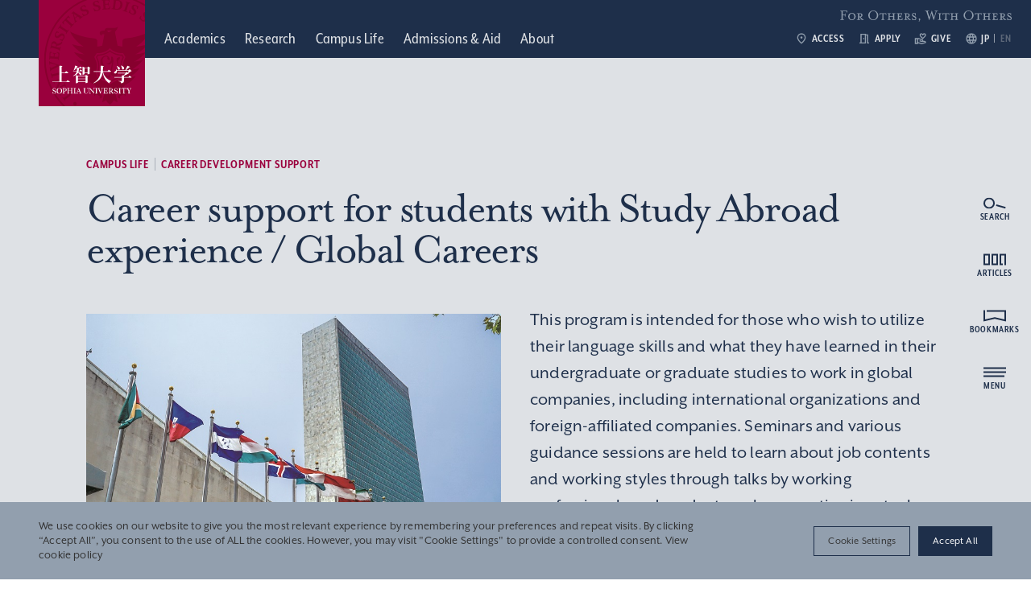

--- FILE ---
content_type: text/html; charset=UTF-8
request_url: https://www.sophia.ac.jp/eng/campuslife/career/sophia-global-career/
body_size: 321080
content:
<!DOCTYPE html>
<html lang="en" data-site-name="official">
  <head>
        <meta charset="UTF-8" />
    <meta http-equiv="X-UA-Compatible" content="IE=edge" />
    <meta name="viewport" content="width=device-width, initial-scale=1.0" />
    <title>Career support for students with Study Abroad experience / Global Careers&nbsp;|&nbsp;Sophia University</title>
        <meta name="description" content="Sophia University (Jochi Daigaku) is the oldest Catholic university in Japan, located in the heart of Tokyo. Its educational spirit is "For Others, With Others".">
    <meta property="og:title" content="Career support for students with Study Abroad experience / Global Careers&nbsp;|&nbsp;Sophia University">
    <meta property="og:description" content="Sophia University (Jochi Daigaku) is the oldest Catholic university in Japan, located in the heart of Tokyo. Its educational spirit is "For Others, With Others".">
    <meta property="og:url" content="https://www.sophia.ac.jp/eng/campuslife/career/sophia-global-career/">
    <meta property="og:image" content="https://www.sophia.ac.jp/assets/themes/sophia-university/img/ogimage.png">
    <meta property="og:type" content="article">
    
    <link rel="apple-touch-icon" sizes="180x180" href="https://www.sophia.ac.jp/assets/themes/sophia-university/img/apple-touch-icon.png">
    <link rel="icon" type="image/png" sizes="32x32" href="https://www.sophia.ac.jp/assets/themes/sophia-university/img/favicon-32x32.png">
    <link rel="icon" type="image/png" sizes="16x16" href="https://www.sophia.ac.jp/assets/themes/sophia-university/img/favicon-16x16.png">
    <link rel="manifest" href="https://www.sophia.ac.jp/assets/themes/sophia-university/img/site.webmanifest">
    <link rel="mask-icon" href="https://www.sophia.ac.jp/assets/themes/sophia-university/img/safari-pinned-tab.svg" color="#9a003d">
    <meta name="msapplication-TileColor" content="#9a003d">
    <meta name="theme-color" content="#ffffff">

    <link 
      rel="preload"
      href="/assets/commons/css/style_common.css?ver=20251111082622"
      as="style"
    />
    <link
      rel="preload"
      href="/assets/commons/css/style_official_admissions.css?ver=20250606094053"
      as="style"
    />
    <link
      rel="preload"
      href="/assets/commons/css/style_official.css?ver=20250311082142"
      as="style"
    />

    <link rel="stylesheet" href="/assets/commons/css/style_common.css?ver=20251111082622" />
    <link rel="stylesheet" href="/assets/commons/css/style_official_admissions.css?ver=20250606094053" />
    <link rel="stylesheet" href="/assets/commons/css/style_official.css?ver=20250311082142" />
    <link rel="stylesheet" href="/assets/commons/css/overwrite.css?ver=20260123115805" />

    <meta name='robots' content='max-image-preview:large' />
<link rel="alternate" href="https://www.sophia.ac.jp/jpn/campuslife/career/sophia-global-career/" hreflang="ja" />
<link rel="alternate" href="https://www.sophia.ac.jp/eng/campuslife/career/sophia-global-career/" hreflang="en" />
<link rel='stylesheet' id='wp-block-library-css' href='https://www.sophia.ac.jp/wp-includes/css/dist/block-library/style.min.css?ver=6.4.2' type='text/css' media='all' />
<style id='classic-theme-styles-inline-css' type='text/css'>
/*! This file is auto-generated */
.wp-block-button__link{color:#fff;background-color:#32373c;border-radius:9999px;box-shadow:none;text-decoration:none;padding:calc(.667em + 2px) calc(1.333em + 2px);font-size:1.125em}.wp-block-file__button{background:#32373c;color:#fff;text-decoration:none}
</style>
<style id='global-styles-inline-css' type='text/css'>
body{--wp--preset--color--black: #000000;--wp--preset--color--cyan-bluish-gray: #abb8c3;--wp--preset--color--white: #ffffff;--wp--preset--color--pale-pink: #f78da7;--wp--preset--color--vivid-red: #cf2e2e;--wp--preset--color--luminous-vivid-orange: #ff6900;--wp--preset--color--luminous-vivid-amber: #fcb900;--wp--preset--color--light-green-cyan: #7bdcb5;--wp--preset--color--vivid-green-cyan: #00d084;--wp--preset--color--pale-cyan-blue: #8ed1fc;--wp--preset--color--vivid-cyan-blue: #0693e3;--wp--preset--color--vivid-purple: #9b51e0;--wp--preset--gradient--vivid-cyan-blue-to-vivid-purple: linear-gradient(135deg,rgba(6,147,227,1) 0%,rgb(155,81,224) 100%);--wp--preset--gradient--light-green-cyan-to-vivid-green-cyan: linear-gradient(135deg,rgb(122,220,180) 0%,rgb(0,208,130) 100%);--wp--preset--gradient--luminous-vivid-amber-to-luminous-vivid-orange: linear-gradient(135deg,rgba(252,185,0,1) 0%,rgba(255,105,0,1) 100%);--wp--preset--gradient--luminous-vivid-orange-to-vivid-red: linear-gradient(135deg,rgba(255,105,0,1) 0%,rgb(207,46,46) 100%);--wp--preset--gradient--very-light-gray-to-cyan-bluish-gray: linear-gradient(135deg,rgb(238,238,238) 0%,rgb(169,184,195) 100%);--wp--preset--gradient--cool-to-warm-spectrum: linear-gradient(135deg,rgb(74,234,220) 0%,rgb(151,120,209) 20%,rgb(207,42,186) 40%,rgb(238,44,130) 60%,rgb(251,105,98) 80%,rgb(254,248,76) 100%);--wp--preset--gradient--blush-light-purple: linear-gradient(135deg,rgb(255,206,236) 0%,rgb(152,150,240) 100%);--wp--preset--gradient--blush-bordeaux: linear-gradient(135deg,rgb(254,205,165) 0%,rgb(254,45,45) 50%,rgb(107,0,62) 100%);--wp--preset--gradient--luminous-dusk: linear-gradient(135deg,rgb(255,203,112) 0%,rgb(199,81,192) 50%,rgb(65,88,208) 100%);--wp--preset--gradient--pale-ocean: linear-gradient(135deg,rgb(255,245,203) 0%,rgb(182,227,212) 50%,rgb(51,167,181) 100%);--wp--preset--gradient--electric-grass: linear-gradient(135deg,rgb(202,248,128) 0%,rgb(113,206,126) 100%);--wp--preset--gradient--midnight: linear-gradient(135deg,rgb(2,3,129) 0%,rgb(40,116,252) 100%);--wp--preset--font-size--small: 13px;--wp--preset--font-size--medium: 20px;--wp--preset--font-size--large: 36px;--wp--preset--font-size--x-large: 42px;--wp--preset--spacing--20: 0.44rem;--wp--preset--spacing--30: 0.67rem;--wp--preset--spacing--40: 1rem;--wp--preset--spacing--50: 1.5rem;--wp--preset--spacing--60: 2.25rem;--wp--preset--spacing--70: 3.38rem;--wp--preset--spacing--80: 5.06rem;--wp--preset--shadow--natural: 6px 6px 9px rgba(0, 0, 0, 0.2);--wp--preset--shadow--deep: 12px 12px 50px rgba(0, 0, 0, 0.4);--wp--preset--shadow--sharp: 6px 6px 0px rgba(0, 0, 0, 0.2);--wp--preset--shadow--outlined: 6px 6px 0px -3px rgba(255, 255, 255, 1), 6px 6px rgba(0, 0, 0, 1);--wp--preset--shadow--crisp: 6px 6px 0px rgba(0, 0, 0, 1);}:where(.is-layout-flex){gap: 0.5em;}:where(.is-layout-grid){gap: 0.5em;}body .is-layout-flow > .alignleft{float: left;margin-inline-start: 0;margin-inline-end: 2em;}body .is-layout-flow > .alignright{float: right;margin-inline-start: 2em;margin-inline-end: 0;}body .is-layout-flow > .aligncenter{margin-left: auto !important;margin-right: auto !important;}body .is-layout-constrained > .alignleft{float: left;margin-inline-start: 0;margin-inline-end: 2em;}body .is-layout-constrained > .alignright{float: right;margin-inline-start: 2em;margin-inline-end: 0;}body .is-layout-constrained > .aligncenter{margin-left: auto !important;margin-right: auto !important;}body .is-layout-constrained > :where(:not(.alignleft):not(.alignright):not(.alignfull)){max-width: var(--wp--style--global--content-size);margin-left: auto !important;margin-right: auto !important;}body .is-layout-constrained > .alignwide{max-width: var(--wp--style--global--wide-size);}body .is-layout-flex{display: flex;}body .is-layout-flex{flex-wrap: wrap;align-items: center;}body .is-layout-flex > *{margin: 0;}body .is-layout-grid{display: grid;}body .is-layout-grid > *{margin: 0;}:where(.wp-block-columns.is-layout-flex){gap: 2em;}:where(.wp-block-columns.is-layout-grid){gap: 2em;}:where(.wp-block-post-template.is-layout-flex){gap: 1.25em;}:where(.wp-block-post-template.is-layout-grid){gap: 1.25em;}.has-black-color{color: var(--wp--preset--color--black) !important;}.has-cyan-bluish-gray-color{color: var(--wp--preset--color--cyan-bluish-gray) !important;}.has-white-color{color: var(--wp--preset--color--white) !important;}.has-pale-pink-color{color: var(--wp--preset--color--pale-pink) !important;}.has-vivid-red-color{color: var(--wp--preset--color--vivid-red) !important;}.has-luminous-vivid-orange-color{color: var(--wp--preset--color--luminous-vivid-orange) !important;}.has-luminous-vivid-amber-color{color: var(--wp--preset--color--luminous-vivid-amber) !important;}.has-light-green-cyan-color{color: var(--wp--preset--color--light-green-cyan) !important;}.has-vivid-green-cyan-color{color: var(--wp--preset--color--vivid-green-cyan) !important;}.has-pale-cyan-blue-color{color: var(--wp--preset--color--pale-cyan-blue) !important;}.has-vivid-cyan-blue-color{color: var(--wp--preset--color--vivid-cyan-blue) !important;}.has-vivid-purple-color{color: var(--wp--preset--color--vivid-purple) !important;}.has-black-background-color{background-color: var(--wp--preset--color--black) !important;}.has-cyan-bluish-gray-background-color{background-color: var(--wp--preset--color--cyan-bluish-gray) !important;}.has-white-background-color{background-color: var(--wp--preset--color--white) !important;}.has-pale-pink-background-color{background-color: var(--wp--preset--color--pale-pink) !important;}.has-vivid-red-background-color{background-color: var(--wp--preset--color--vivid-red) !important;}.has-luminous-vivid-orange-background-color{background-color: var(--wp--preset--color--luminous-vivid-orange) !important;}.has-luminous-vivid-amber-background-color{background-color: var(--wp--preset--color--luminous-vivid-amber) !important;}.has-light-green-cyan-background-color{background-color: var(--wp--preset--color--light-green-cyan) !important;}.has-vivid-green-cyan-background-color{background-color: var(--wp--preset--color--vivid-green-cyan) !important;}.has-pale-cyan-blue-background-color{background-color: var(--wp--preset--color--pale-cyan-blue) !important;}.has-vivid-cyan-blue-background-color{background-color: var(--wp--preset--color--vivid-cyan-blue) !important;}.has-vivid-purple-background-color{background-color: var(--wp--preset--color--vivid-purple) !important;}.has-black-border-color{border-color: var(--wp--preset--color--black) !important;}.has-cyan-bluish-gray-border-color{border-color: var(--wp--preset--color--cyan-bluish-gray) !important;}.has-white-border-color{border-color: var(--wp--preset--color--white) !important;}.has-pale-pink-border-color{border-color: var(--wp--preset--color--pale-pink) !important;}.has-vivid-red-border-color{border-color: var(--wp--preset--color--vivid-red) !important;}.has-luminous-vivid-orange-border-color{border-color: var(--wp--preset--color--luminous-vivid-orange) !important;}.has-luminous-vivid-amber-border-color{border-color: var(--wp--preset--color--luminous-vivid-amber) !important;}.has-light-green-cyan-border-color{border-color: var(--wp--preset--color--light-green-cyan) !important;}.has-vivid-green-cyan-border-color{border-color: var(--wp--preset--color--vivid-green-cyan) !important;}.has-pale-cyan-blue-border-color{border-color: var(--wp--preset--color--pale-cyan-blue) !important;}.has-vivid-cyan-blue-border-color{border-color: var(--wp--preset--color--vivid-cyan-blue) !important;}.has-vivid-purple-border-color{border-color: var(--wp--preset--color--vivid-purple) !important;}.has-vivid-cyan-blue-to-vivid-purple-gradient-background{background: var(--wp--preset--gradient--vivid-cyan-blue-to-vivid-purple) !important;}.has-light-green-cyan-to-vivid-green-cyan-gradient-background{background: var(--wp--preset--gradient--light-green-cyan-to-vivid-green-cyan) !important;}.has-luminous-vivid-amber-to-luminous-vivid-orange-gradient-background{background: var(--wp--preset--gradient--luminous-vivid-amber-to-luminous-vivid-orange) !important;}.has-luminous-vivid-orange-to-vivid-red-gradient-background{background: var(--wp--preset--gradient--luminous-vivid-orange-to-vivid-red) !important;}.has-very-light-gray-to-cyan-bluish-gray-gradient-background{background: var(--wp--preset--gradient--very-light-gray-to-cyan-bluish-gray) !important;}.has-cool-to-warm-spectrum-gradient-background{background: var(--wp--preset--gradient--cool-to-warm-spectrum) !important;}.has-blush-light-purple-gradient-background{background: var(--wp--preset--gradient--blush-light-purple) !important;}.has-blush-bordeaux-gradient-background{background: var(--wp--preset--gradient--blush-bordeaux) !important;}.has-luminous-dusk-gradient-background{background: var(--wp--preset--gradient--luminous-dusk) !important;}.has-pale-ocean-gradient-background{background: var(--wp--preset--gradient--pale-ocean) !important;}.has-electric-grass-gradient-background{background: var(--wp--preset--gradient--electric-grass) !important;}.has-midnight-gradient-background{background: var(--wp--preset--gradient--midnight) !important;}.has-small-font-size{font-size: var(--wp--preset--font-size--small) !important;}.has-medium-font-size{font-size: var(--wp--preset--font-size--medium) !important;}.has-large-font-size{font-size: var(--wp--preset--font-size--large) !important;}.has-x-large-font-size{font-size: var(--wp--preset--font-size--x-large) !important;}
.wp-block-navigation a:where(:not(.wp-element-button)){color: inherit;}
:where(.wp-block-post-template.is-layout-flex){gap: 1.25em;}:where(.wp-block-post-template.is-layout-grid){gap: 1.25em;}
:where(.wp-block-columns.is-layout-flex){gap: 2em;}:where(.wp-block-columns.is-layout-grid){gap: 2em;}
.wp-block-pullquote{font-size: 1.5em;line-height: 1.6;}
</style>
<link rel='stylesheet' id='cookie-law-info-css' href='https://www.sophia.ac.jp/assets/plugins/cookie-law-info/legacy/public/css/cookie-law-info-public.css?ver=3.2.4' type='text/css' media='all' />
<link rel='stylesheet' id='cookie-law-info-gdpr-css' href='https://www.sophia.ac.jp/assets/plugins/cookie-law-info/legacy/public/css/cookie-law-info-gdpr.css?ver=3.2.4' type='text/css' media='all' />
<script type="text/javascript" src="https://www.sophia.ac.jp/wp-includes/js/jquery/jquery.min.js?ver=3.7.1" id="jquery-core-js"></script>
<script type="text/javascript" src="https://www.sophia.ac.jp/wp-includes/js/jquery/jquery-migrate.min.js?ver=3.4.1" id="jquery-migrate-js"></script>
<script type="text/javascript" id="cookie-law-info-js-extra">
/* <![CDATA[ */
var Cli_Data = {"nn_cookie_ids":[],"cookielist":[],"non_necessary_cookies":[],"ccpaEnabled":"","ccpaRegionBased":"","ccpaBarEnabled":"","strictlyEnabled":["necessary","obligatoire"],"ccpaType":"gdpr","js_blocking":"1","custom_integration":"","triggerDomRefresh":"","secure_cookies":""};
var cli_cookiebar_settings = {"animate_speed_hide":"500","animate_speed_show":"500","background":"#929fae","border":"#b1a6a6c2","border_on":"","button_1_button_colour":"#61a229","button_1_button_hover":"#4e8221","button_1_link_colour":"#fff","button_1_as_button":"1","button_1_new_win":"","button_2_button_colour":"#333","button_2_button_hover":"#292929","button_2_link_colour":"#444","button_2_as_button":"","button_2_hidebar":"","button_3_button_colour":"#dedfe0","button_3_button_hover":"#b2b2b3","button_3_link_colour":"#333333","button_3_as_button":"1","button_3_new_win":"","button_4_button_colour":"#dedfe0","button_4_button_hover":"#b2b2b3","button_4_link_colour":"#333333","button_4_as_button":"1","button_7_button_colour":"#1e2f4a","button_7_button_hover":"#18263b","button_7_link_colour":"#fff","button_7_as_button":"1","button_7_new_win":"","font_family":"inherit","header_fix":"","notify_animate_hide":"1","notify_animate_show":"","notify_div_id":"#cookie-law-info-bar","notify_position_horizontal":"right","notify_position_vertical":"bottom","scroll_close":"","scroll_close_reload":"","accept_close_reload":"1","reject_close_reload":"1","showagain_tab":"","showagain_background":"#fff","showagain_border":"#000","showagain_div_id":"#cookie-law-info-again","showagain_x_position":"100px","text":"#333333","show_once_yn":"","show_once":"10000","logging_on":"","as_popup":"","popup_overlay":"1","bar_heading_text":"","cookie_bar_as":"banner","popup_showagain_position":"bottom-right","widget_position":"left"};
var log_object = {"ajax_url":"https:\/\/www.sophia.ac.jp\/wp-admin\/admin-ajax.php"};
/* ]]> */
</script>
<script type="text/javascript" src="https://www.sophia.ac.jp/assets/plugins/cookie-law-info/legacy/public/js/cookie-law-info-public.js?ver=3.2.4" id="cookie-law-info-js"></script>
<link rel="https://api.w.org/" href="https://www.sophia.ac.jp/wp-json/" /><link rel="alternate" type="application/json" href="https://www.sophia.ac.jp/wp-json/wp/v2/pages/20676" /><link rel="alternate" type="application/json+oembed" href="https://www.sophia.ac.jp/wp-json/oembed/1.0/embed?url=https%3A%2F%2Fwww.sophia.ac.jp%2Feng%2Fcampuslife%2Fcareer%2Fsophia-global-career%2F" />
<link rel="alternate" type="text/xml+oembed" href="https://www.sophia.ac.jp/wp-json/oembed/1.0/embed?url=https%3A%2F%2Fwww.sophia.ac.jp%2Feng%2Fcampuslife%2Fcareer%2Fsophia-global-career%2F&#038;format=xml" />
<!-- Google Tag Manager -->
<script type="text/plain" data-cli-class="cli-blocker-script"  data-cli-script-type="analytics" data-cli-block="true"  data-cli-element-position="head">(function(w,d,s,l,i){w[l]=w[l]||[];w[l].push({'gtm.start':
new Date().getTime(),event:'gtm.js'});var f=d.getElementsByTagName(s)[0],
j=d.createElement(s),dl=l!='dataLayer'?'&l='+l:'';j.async=true;j.src=
'https://www.googletagmanager.com/gtm.js?id='+i+dl;f.parentNode.insertBefore(j,f);
})(window,document,'script','dataLayer','GTM-W5NN532');</script>
<!-- End Google Tag Manager -->

<!-- Google Tag Manager -->
<script type="text/plain" data-cli-class="cli-blocker-script"  data-cli-script-type="analytics" data-cli-block="true"  data-cli-element-position="head">(function(w,d,s,l,i){w[l]=w[l]||[];w[l].push({'gtm.start':
new Date().getTime(),event:'gtm.js'});var f=d.getElementsByTagName(s)[0],
j=d.createElement(s),dl=l!='dataLayer'?'&l='+l:'';j.async=true;j.src=
'https://www.googletagmanager.com/gtm.js?id='+i+dl;f.parentNode.insertBefore(j,f);
})(window,document,'script','dataLayer','GTM-KNC2L7NB');</script>
<!-- End Google Tag Manager --><link rel="alternate" type="application/rss+xml" title="Sophia University official website &raquo; Feed" href="https://www.sophia.ac.jp/eng/feed/">
<link rel="icon" href="https://www.sophia.ac.jp/assets/uploads/2022/12/cropped-favicon-1-32x32.png" sizes="32x32" />
<link rel="icon" href="https://www.sophia.ac.jp/assets/uploads/2022/12/cropped-favicon-1-192x192.png" sizes="192x192" />
<link rel="apple-touch-icon" href="https://www.sophia.ac.jp/assets/uploads/2022/12/cropped-favicon-1-180x180.png" />
<meta name="msapplication-TileImage" content="https://www.sophia.ac.jp/assets/uploads/2022/12/cropped-favicon-1-270x270.png" />

    <script src="/assets/commons/js/vendor.bundle.js?ver=20250311082233"></script>
    <script src="/assets/commons/js/main.bundle.js?ver=20250311082233"></script>

<link rel="preconnect" href="https://fonts.googleapis.com">
<link rel="preconnect" href="https://fonts.gstatic.com" crossorigin>
<link href="https://fonts.googleapis.com/css2?family=Noto+Serif+JP:wght@200..900&family=Noto+Sans+JP:wght@100..900&display=swap" rel="stylesheet">
    <script>
  (function(d) {
    var config = {
      kitId: 'hhz6tjl',
      scriptTimeout: 3000,
      async: true
    },
    h=d.documentElement,t=setTimeout(function(){h.className=h.className.replace(/\bwf-loading\b/g,"")+" wf-inactive";},config.scriptTimeout),tk=d.createElement("script"),f=false,s=d.getElementsByTagName("script")[0],a;h.className+=" wf-loading";tk.src='https://use.typekit.net/'+config.kitId+'.js';tk.async=true;tk.onload=tk.onreadystatechange=function(){a=this.readyState;if(f||a&&a!="complete"&&a!="loaded")return;f=true;clearTimeout(t);try{Typekit.load(config)}catch(e){}};s.parentNode.insertBefore(tk,s)
  })(document);
</script>
      </head>
  <body data-controller="test-for-official test-for-common" >
        <div class="l-wrapper">
      <div class="l-header">
        <header class="ly-header header " data-controller="fixed" data-action="scroll@window->fixed#fixed" data-fixed-isfixed-value="false">
          <a href="https://www.sophia.ac.jp/eng/">
            <h1 class="header__logo">
              <div class="header__logo__main">
                <img src="/assets/commons/images/common/communication-mark.svg" width="1" height="1" alt="Sophia University" />
                <img class="-abbr" src="/assets/commons/images/common/communication-mark-u.svg" width="1" height="1" alt="Sophia U" data-fixed-target="fixedPosContent" />
              </div>
            </h1>
          </a>
          <div class="header__content">
            <nav class="header__nav">
              <ul class="header__navList">
                <li>
                  <a href="https://www.sophia.ac.jp/eng/academics/">
                    <span class="titleEn">Academics</span>
                                      </a>
                </li>

                <li>
                  <a href="https://www.sophia.ac.jp/eng/research/">
                    <span class="titleEn">Research</span>
                                      </a>
                </li>

                <li>
                  <a href="https://www.sophia.ac.jp/eng/campuslife/">
                    <span class="titleEn">Campus Life</span>
                                      </a>
                </li>

                <li>
                  <a href="https://www.sophia.ac.jp/eng/admissions-and-aid/">
                    <span class="titleEn">Admissions &amp; Aid</span>
                                      </a>
                </li>

                <li>
                  <a href="https://www.sophia.ac.jp/eng/aboutsophia/">
                    <span class="titleEn">About</span>
                                      </a>
                </li>
              </ul>
            </nav>
            <nav class="header__sideNav">
              <ul class="header__sideNavList">
                <li>
                  <a href="https://www.sophia.ac.jp/eng/aboutsophia/access/campus/">
                    <i class="icon" data-icon-name="material/place">
                      <svg
                        xmlns="http://www.w3.org/2000/svg"
                        width="24"
                        height="24"
                        viewBox="0 0 24 24"
                      >
                        <path
                          d="M12,12a2,2,0,1,1,2-2A2.006,2.006,0,0,1,12,12Zm6-1.8a6,6,0,1,0-12,0c0,2.34,1.95,5.44,6,9.14C16.05,15.64,18,12.54,18,10.2ZM12,2a7.955,7.955,0,0,1,8,8.2q0,4.98-8,11.8Q4,15.175,4,10.2A7.955,7.955,0,0,1,12,2Z"
                        />
                      </svg>
                    </i>

                    ACCESS                  </a>
                </li>
                <li>
                  <a href="https://adm.sophia.ac.jp/eng/admissions/" target="_blank">
                    <i class="icon" data-icon-name="material/door">
                      <svg
                        xmlns="http://www.w3.org/2000/svg"
                        width="24"
                        height="24"
                        viewBox="0 0 24 24"
                      >
                        <path
                          d="M19,19V4H15V3H5V19H3v2H15V6h2V21h4V19Zm-6,0H7V5h6Zm-3-8h2v2H10Z"
                        />
                      </svg>
                    </i>

                    Apply                  </a>
                </li>
                <li>
                  <a href="https://giving-sophia.jp/" target="_blank">
                    <i class="icon" data-icon-name="material/support">
                      <svg
                        xmlns="http://www.w3.org/2000/svg"
                        width="24"
                        height="24"
                        viewBox="0 0 24 24"
                      >
                        <path
                          d="M16,13c3.09-2.81,6-5.44,6-7.7A3.265,3.265,0,0,0,18.7,2,3.617,3.617,0,0,0,16,3.25,3.633,3.633,0,0,0,13.3,2,3.265,3.265,0,0,0,10,5.3C10,7.56,12.91,10.19,16,13ZM13.3,4a1.59,1.59,0,0,1,1.18.55L16,6.34l1.52-1.79A1.59,1.59,0,0,1,18.7,4,1.273,1.273,0,0,1,20,5.3c0,1.12-2.04,3.17-4,4.99-1.96-1.82-4-3.88-4-4.99A1.273,1.273,0,0,1,13.3,4Z"
                        />
                        <path
                          d="M19,16H17a2.89,2.89,0,0,0-1.87-2.7L8.97,11H1V22H7V20.56l7,1.94L22,20V19A3,3,0,0,0,19,16ZM3,20V13H5v7Zm10.97.41L7,18.48V13H8.61l5.82,2.17A.89.89,0,0,1,15,16a22.023,22.023,0,0,1-2.3-.15l-2.38-.79-.63,1.9,2.38.79a4.984,4.984,0,0,0,1.58.26H19a1.008,1.008,0,0,1,.9.56Z"
                        />
                      </svg>
                    </i>

                    GIVE                  </a>
                </li>
                <li>
                  <i class="icon" data-icon-name="material/language">
                    <svg
                      xmlns="http://www.w3.org/2000/svg"
                      width="24"
                      height="24"
                      viewBox="0 0 24 24"
                    >
                      <path
                        d="M11.99,2A10,10,0,1,0,22,12,10,10,0,0,0,11.99,2Zm6.93,6H15.97a15.649,15.649,0,0,0-1.38-3.56A8.03,8.03,0,0,1,18.92,8ZM12,4.04A14.087,14.087,0,0,1,13.91,8H10.09A14.087,14.087,0,0,1,12,4.04ZM4.26,14a7.822,7.822,0,0,1,0-4H7.64a16.515,16.515,0,0,0-.14,2,16.515,16.515,0,0,0,.14,2Zm.82,2H8.03a15.649,15.649,0,0,0,1.38,3.56A7.987,7.987,0,0,1,5.08,16ZM8.03,8H5.08A7.987,7.987,0,0,1,9.41,4.44,15.649,15.649,0,0,0,8.03,8ZM12,19.96A14.087,14.087,0,0,1,10.09,16h3.82A14.087,14.087,0,0,1,12,19.96ZM14.34,14H9.66a14.713,14.713,0,0,1-.16-2,14.585,14.585,0,0,1,.16-2h4.68a14.585,14.585,0,0,1,.16,2A14.713,14.713,0,0,1,14.34,14Zm.25,5.56A15.649,15.649,0,0,0,15.97,16h2.95A8.03,8.03,0,0,1,14.59,19.56ZM16.36,14a16.515,16.515,0,0,0,.14-2,16.515,16.515,0,0,0-.14-2h3.38a7.822,7.822,0,0,1,0,4Z"
                      />
                    </svg>
                  </i>
                  <ul class="header__langSelector">
                    <li>
                      <a class="langJa" href="https://www.sophia.ac.jp/jpn/campuslife/career/sophia-global-career/"> JP </a>
                    </li>
                    <li>
                      <a class="langEn" href="https://www.sophia.ac.jp/eng/campuslife/career/sophia-global-career/"> EN </a>
                    </li>
                  </ul>
                </li>
              </ul>
            </nav>
            <p class="header__spirit">For Others, With Others</p>
          </div>
        </header>
        <nav
          class="l-shortcutNav"
          data-controller="shortcut-nav"
          data-shortcut-nav-is-open-value="false"
        >
          <ul class="shortcutNav" data-action="click->shortcut-nav#toggleOpen">
            <li class="shortcutNav__item">
              <i class="icon" data-icon-name="material/language">
                <svg
                  xmlns="http://www.w3.org/2000/svg"
                  width="24"
                  height="24"
                  viewBox="0 0 24 24"
                >
                  <path
                    d="M11.99,2A10,10,0,1,0,22,12,10,10,0,0,0,11.99,2Zm6.93,6H15.97a15.649,15.649,0,0,0-1.38-3.56A8.03,8.03,0,0,1,18.92,8ZM12,4.04A14.087,14.087,0,0,1,13.91,8H10.09A14.087,14.087,0,0,1,12,4.04ZM4.26,14a7.822,7.822,0,0,1,0-4H7.64a16.515,16.515,0,0,0-.14,2,16.515,16.515,0,0,0,.14,2Zm.82,2H8.03a15.649,15.649,0,0,0,1.38,3.56A7.987,7.987,0,0,1,5.08,16ZM8.03,8H5.08A7.987,7.987,0,0,1,9.41,4.44,15.649,15.649,0,0,0,8.03,8ZM12,19.96A14.087,14.087,0,0,1,10.09,16h3.82A14.087,14.087,0,0,1,12,19.96ZM14.34,14H9.66a14.713,14.713,0,0,1-.16-2,14.585,14.585,0,0,1,.16-2h4.68a14.585,14.585,0,0,1,.16,2A14.713,14.713,0,0,1,14.34,14Zm.25,5.56A15.649,15.649,0,0,0,15.97,16h2.95A8.03,8.03,0,0,1,14.59,19.56ZM16.36,14a16.515,16.515,0,0,0,.14-2,16.515,16.515,0,0,0-.14-2h3.38a7.822,7.822,0,0,1,0,4Z"
                  />
                </svg>
              </i>

              <ul class="shortcutNav__langSelector">
                <li>
                  <a class="langJa" href="https://www.sophia.ac.jp/jpn/campuslife/career/sophia-global-career/"> JP </a>
                </li>
                <li>
                  <a class="langEn" href="https://www.sophia.ac.jp/eng/campuslife/career/sophia-global-career/"> EN </a>
                </li>
              </ul>
            </li>
            <li class="shortcutNav__item">
              <i class="icon" data-icon-name="material/place">
                <svg
                  xmlns="http://www.w3.org/2000/svg"
                  width="24"
                  height="24"
                  viewBox="0 0 24 24"
                >
                  <path
                    d="M12,12a2,2,0,1,1,2-2A2.006,2.006,0,0,1,12,12Zm6-1.8a6,6,0,1,0-12,0c0,2.34,1.95,5.44,6,9.14C16.05,15.64,18,12.54,18,10.2ZM12,2a7.955,7.955,0,0,1,8,8.2q0,4.98-8,11.8Q4,15.175,4,10.2A7.955,7.955,0,0,1,12,2Z"
                  />
                </svg>
              </i>

              <a href="https://www.sophia.ac.jp/eng/aboutsophia/access/campus/">ACCESS</a>
            </li>
            <li class="shortcutNav__item">
              <i class="icon" data-icon-name="material/door">
                <svg
                  xmlns="http://www.w3.org/2000/svg"
                  width="24"
                  height="24"
                  viewBox="0 0 24 24"
                >
                  <path
                    d="M19,19V4H15V3H5V19H3v2H15V6h2V21h4V19Zm-6,0H7V5h6Zm-3-8h2v2H10Z"
                  />
                </svg>
              </i>

              <a href="https://adm.sophia.ac.jp/eng/admissions/" target="_blank">
                APPLY
                <i class="icon" data-icon-name="material/external-link">
                  <svg
                    xmlns="http://www.w3.org/2000/svg"
                    width="24"
                    height="24"
                    viewBox="0 0 24 24"
                  >
                    <path
                      d="M19,19H5V5h7V3H5A2,2,0,0,0,3,5V19a2,2,0,0,0,2,2H19a2.006,2.006,0,0,0,2-2V12H19ZM14,3V5h3.59L7.76,14.83l1.41,1.41L19,6.41V10h2V3Z"
                    />
                  </svg>
                </i>
              </a>
            </li>
            <li class="shortcutNav__item">
              <i class="icon" data-icon-name="material/support">
                <svg
                  xmlns="http://www.w3.org/2000/svg"
                  width="24"
                  height="24"
                  viewBox="0 0 24 24"
                >
                  <path
                    d="M16,13c3.09-2.81,6-5.44,6-7.7A3.265,3.265,0,0,0,18.7,2,3.617,3.617,0,0,0,16,3.25,3.633,3.633,0,0,0,13.3,2,3.265,3.265,0,0,0,10,5.3C10,7.56,12.91,10.19,16,13ZM13.3,4a1.59,1.59,0,0,1,1.18.55L16,6.34l1.52-1.79A1.59,1.59,0,0,1,18.7,4,1.273,1.273,0,0,1,20,5.3c0,1.12-2.04,3.17-4,4.99-1.96-1.82-4-3.88-4-4.99A1.273,1.273,0,0,1,13.3,4Z"
                  />
                  <path
                    d="M19,16H17a2.89,2.89,0,0,0-1.87-2.7L8.97,11H1V22H7V20.56l7,1.94L22,20V19A3,3,0,0,0,19,16ZM3,20V13H5v7Zm10.97.41L7,18.48V13H8.61l5.82,2.17A.89.89,0,0,1,15,16a22.023,22.023,0,0,1-2.3-.15l-2.38-.79-.63,1.9,2.38.79a4.984,4.984,0,0,0,1.58.26H19a1.008,1.008,0,0,1,.9.56Z"
                  />
                </svg>
              </i>

              <a href="https://giving-sophia.jp/" target="_blank">
                GIVE                <i class="icon" data-icon-name="material/external-link">
                  <svg
                    xmlns="http://www.w3.org/2000/svg"
                    width="24"
                    height="24"
                    viewBox="0 0 24 24"
                  >
                    <path
                      d="M19,19H5V5h7V3H5A2,2,0,0,0,3,5V19a2,2,0,0,0,2,2H19a2.006,2.006,0,0,0,2-2V12H19ZM14,3V5h3.59L7.76,14.83l1.41,1.41L19,6.41V10h2V3Z"
                    />
                  </svg>
                </i>
              </a>
            </li>
          </ul>
        </nav>
      </div>

<div class="l-main">
  <main>
    <div class="module -ptPc124 -ptSp106">
  <div class="c-decHeading1">
    <ul class="labels">
      <li>
        <a href="https://www.sophia.ac.jp/eng/campuslife/" class="label -langEn">
        Campus Life</a>
      </li><li>
        <a href="https://www.sophia.ac.jp/eng/campuslife/career/" class="label -langEn">
        Career Development Support</a>
      </li>    </ul>    <h1 class="titleJa">Career support for students with Study Abroad experience / Global Careers</h1>
  </div>
</div>
    <div class="module wysiwyg  -asp_16to9 -mtPc54 -mtSp42">
  <div class="c-floatPicture -left">
    <div class="c-floatPicture__image c-figure">
      <figure>
        <picture>
          <source media="(min-width: 960px)" srcset="https://www.sophia.ac.jp/assets/uploads/2022/09/グローバル企業、国際機関との連携.jpg 2x, https://www.sophia.ac.jp/assets/uploads/2022/09/グローバル企業、国際機関との連携.jpg 1x">
          <source media="(max-width: 959px)" srcset="https://www.sophia.ac.jp/assets/uploads/2022/09/グローバル企業、国際機関との連携.jpg 2x, https://www.sophia.ac.jp/assets/uploads/2022/09/グローバル企業、国際機関との連携-768x512.jpg 1x">
          <img decoding="async" src="https://www.sophia.ac.jp/assets/uploads/2022/09/グローバル企業、国際機関との連携.jpg" alt="" />
        </picture>
      </figure>
          </div>
    <div class="c-floatPicture__text"><p><!-- wp:paragraph --></p>
<p>This program is intended for those who wish to utilize their language skills and what they have learned in their undergraduate or graduate studies to work in global companies, including international organizations and foreign-affiliated companies. Seminars and various guidance sessions are held to learn about job contents and working styles through talks by working professionals and graduates who are active in actual professional organizations and companies.</p>
<p><!-- /wp:paragraph --></p>
</div>  </div>
</div>


<div class="module  -mtPc72 -mtSp56">
  <div class="informationProperty">
    <div class="informationProperty__head">
      <h2>Support Program Yearly Schedule</h2>
    </div>
    <div class="informationProperty__body">
      <dl class="informationProperty__item">
        <dt>April</dt>
        <dd>Guidance for Students wishing to Study abroad 1</dd>
      </dl><dl class="informationProperty__item">
        <dt>May-June</dt>
        <dd>Guidance for Study abroad Returnees<br />
Study Abroad Pre-Departure Guidance 1<br />
UN week (Spring)</dd>
      </dl><dl class="informationProperty__item">
        <dt>September</dt>
        <dd>English Career Fair (joint corporate information session)</dd>
      </dl><dl class="informationProperty__item">
        <dt>October</dt>
        <dd>Guidance for Students wishing to Study abroad 2<br />
UN week (Autumn) <br />
</dd>
      </dl><dl class="informationProperty__item">
        <dt>November-December</dt>
        <dd>Seminar for writing English resume <br />
Study Abroad Pre-Departure Guidance 2<br />
(Company Research) Seminar to learn about &#8220;localization business&#8221; utilizing language skills<br />
(Company Research) Let&#8217;s take a peek into the world of video translation! -Experiencing subtitling and translation!</dd>
      </dl>    </div>
      </div>
</div>


<div class="module wysiwyg  -mtPc36 -mtSp28">
  
<p class="">Internships at international organizations are also a great way to get a feel for the actual work place and organizational culture. Work experience is often a key factor in the recruitment process for international organizations, and many students begin working for the United Nations after having worked for NGOs or private companies. Sophia University also supports internships at international organizations and participation in UN volunteer programs.</p>
</div>


<div class="module  -mtPc72 -mtSp56">
  <div class="cards -colDesktop1 -colMobile1">
          
      <a href="https://www.sophia.ac.jp/eng/research/kenkyukikan/shric/" class="linkCard" >
      
                <div class="linkCard__content">
          <p class="linkCard__title">Human Resources Center for International Cooperation</p>
          <p class="linkCard__description">Human Resources Center for International Cooperation provides detailed support for students who wish to pursue a career in international organizations and international cooperation.</p>                      <span class="linkCard__button c-btnMore">
                Details                <i
  class="icon c-btnMore__icon"
  data-icon-name="material/arrow-right"
>
  <svg
    xmlns="http://www.w3.org/2000/svg"
    width="24"
    height="24"
    viewBox="0 0 24 24"
  >
    <path
      d="M16.01,11H4v2H16.01v3L20,12,16.01,8Z"
    />
  </svg>
</i>            </span>
                  </div>

      </a>
            </div>
</div>
  </main>
  
<aside class="l-relatedContents -mtPc72 -mtSp35 -bgLightGray">
  <div class="articleCarousel l-relatedContents__content" data-controller="slider">
    <div class="articleCarousel__header">
      <h2 class="articleCarousel__heading">Related Contents</h2>
      <p class="articleCarousel__description"></p>
    </div>
    <section class="articleCarousel__main splide js-splide-main" aria-label="Gallery Images" data-slider-target="article">
      <div class="splide__arrows">
        <button class="splide__arrow splide__arrow--prev">
          <i class="icon" data-icon-name="material/arrow-head-right">
            <svg xmlns="http://www.w3.org/2000/svg" width="27" height="27" viewBox="0 0 27 27">
              <path d="M10.176,6,8.59,7.586l5.153,5.164L8.59,17.914,10.176,19.5l6.75-6.75Z" transform="translate(1.074 0.75)" />
            </svg>
          </i>
        </button>
        <button class="splide__toggle" type="button">
          <span class="splide__toggle__play">
            <svg id="play_arrow_black_24dp" xmlns="http://www.w3.org/2000/svg" width="24" height="24" viewBox="0 0 24 24">
              <path d="M0,0H24V24H0Z" fill="none" />
              <path d="M8,5V19l11-7Z" fill="#1e2f4a" />
            </svg>
          </span>
          <span class="splide__toggle__pause">
            <svg id="pause_black_24dp" xmlns="http://www.w3.org/2000/svg" width="24" height="24" viewBox="0 0 24 24">
              <path d="M0,0H24V24H0Z" fill="none" />
              <path d="M6,19h4V5H6ZM14,5V19h4V5Z" fill="#1e2f4a" />
            </svg>
          </span>
        </button>
        <button class="splide__arrow splide__arrow--next">
          <i class="icon" data-icon-name="material/arrow-head-right">
            <svg xmlns="http://www.w3.org/2000/svg" width="27" height="27" viewBox="0 0 27 27">
              <path d="M10.176,6,8.59,7.586l5.153,5.164L8.59,17.914,10.176,19.5l6.75-6.75Z" transform="translate(1.074 0.75)" />
            </svg>
          </i>
        </button>
      </div>
      <div class="splide__track">
        <ul class="splide__list">
          
            <!--投稿オブジェクトの場合-->
                        <li class="splide__slide">
              <a href="https://www.sophia.ac.jp/eng/article/feature/sophia-style/sophia-style-0013/" class="articleCard">
                <div class="articleCard__header">
                  <div class="articleCard__headerTop">
                                          <p class="articleCard__category">Sophia Style Online</p>
                                                                                  <div id="feature49651" class="articleCard__bookmarkLabel" role="button" tabindex="0" aria-pressed="false" aria-label="この記事をブックマークに追加する" data-controller="bookmark" data-bookmark-id-value="49651" data-bookmark-payload-param='{"id":49651,"type":"feature","category":"918","tags":{"tag_keyword":"1006,1074,550,575"}}' data-bookmark-is-added-value="false" data-action="click->bookmark#toggle keyup.enter->bookmark#toggle onBookmarkItemUpdate@window->bookmark#handleUpdate">
                      <i class="icon" data-icon-name="material/bookmark_active">
                        <svg xmlns="http://www.w3.org/2000/svg" width="24" height="24" viewBox="0 0 24 24">
                          <path d="M0,0H24V24H0Z" fill="none" />
                          <path d="M17,3H7A2.006,2.006,0,0,0,5,5V21l7-3,7,3V5A2.006,2.006,0,0,0,17,3Z" transform="translate(0)" fill="#d8210d" />
                        </svg>
                      </i>

                      <i class="icon" data-icon-name="material/bookmark_inactive">
                        <svg width="24" height="24" viewBox="0 0 24 24" xmlns="http://www.w3.org/2000/svg">
                          <path d="M0,0H24V24H0Z" fill="none" />
                          <path d="M17,3H7A2.006,2.006,0,0,0,5,5V21l7-3,7,3V5A2.006,2.006,0,0,0,17,3Zm0,15-5-2.18L7,18V5H17Z" transform="translate(0 0)" fill="#929FAE" />
                        </svg>
                      </i>
                    </div>
                                      </div>
                  <h3 class="articleCard__heading">
                    Gaining an objective perspective revealed a different side of myself                  </h3>
                  <ul class="articleCard__tags c-tags -alignLeft"><li class="c-tag"><span class="icon">#</span>Faculty of Humanities</li><li class="c-tag"><span class="icon">#</span>Department of Journalism</li></ul>                                      <p class="articleCard__date">
                      <time datetime="2023-09-11">2023.09.11</time>
                    </p>
                  
                                      <span class="articleCard__button c-btnMore">
                      Read
                      <i class="icon c-btnMore__icon" data-icon-name="material/arrow-right">
                        <svg xmlns="http://www.w3.org/2000/svg" width="24" height="24" viewBox="0 0 24 24">
                          <path d="M16.01,11H4v2H16.01v3L20,12,16.01,8Z" />
                        </svg>
                      </i>
                    </span>
                                  </div>
                                                    <figure class="articleCard__image">
                    <picture>
                                              <source media="(min-width: 960px)" srcset="https://www.sophia.ac.jp/assets/uploads/2023/07/1025-135-1.jpg 2x, https://www.sophia.ac.jp/assets/uploads/2023/07/1025-135-1-1021x1024.jpg 1x" />
                        <source media="(max-width: 959px)" srcset="https://www.sophia.ac.jp/assets/uploads/2023/07/1025-135-1.jpg 2x, https://www.sophia.ac.jp/assets/uploads/2023/07/1025-135-1-768x770.jpg 1x" />
                        <img src="https://www.sophia.ac.jp/assets/uploads/2023/07/1025-135-1-1021x1024.jpg" alt="" />
                                          </picture>
                  </figure>
                              </a>
            </li>

            <!--リンクの場合-->
            
          
            <!--投稿オブジェクトの場合-->
                        <li class="splide__slide">
              <a href="https://www.sophia.ac.jp/eng/article/feature/sophia-style/sophia-style-004/" class="articleCard">
                <div class="articleCard__header">
                  <div class="articleCard__headerTop">
                                          <p class="articleCard__category">Sophia Style Online</p>
                                                                                  <div id="feature25352" class="articleCard__bookmarkLabel" role="button" tabindex="0" aria-pressed="false" aria-label="この記事をブックマークに追加する" data-controller="bookmark" data-bookmark-id-value="25352" data-bookmark-payload-param='{"id":25352,"type":"feature","category":"918","tags":{"tag_keyword":"364,550,559,361"}}' data-bookmark-is-added-value="false" data-action="click->bookmark#toggle keyup.enter->bookmark#toggle onBookmarkItemUpdate@window->bookmark#handleUpdate">
                      <i class="icon" data-icon-name="material/bookmark_active">
                        <svg xmlns="http://www.w3.org/2000/svg" width="24" height="24" viewBox="0 0 24 24">
                          <path d="M0,0H24V24H0Z" fill="none" />
                          <path d="M17,3H7A2.006,2.006,0,0,0,5,5V21l7-3,7,3V5A2.006,2.006,0,0,0,17,3Z" transform="translate(0)" fill="#d8210d" />
                        </svg>
                      </i>

                      <i class="icon" data-icon-name="material/bookmark_inactive">
                        <svg width="24" height="24" viewBox="0 0 24 24" xmlns="http://www.w3.org/2000/svg">
                          <path d="M0,0H24V24H0Z" fill="none" />
                          <path d="M17,3H7A2.006,2.006,0,0,0,5,5V21l7-3,7,3V5A2.006,2.006,0,0,0,17,3Zm0,15-5-2.18L7,18V5H17Z" transform="translate(0 0)" fill="#929FAE" />
                        </svg>
                      </i>
                    </div>
                                      </div>
                  <h3 class="articleCard__heading">
                    If you dive in and give all you have. new world opens up to you                  </h3>
                  <ul class="articleCard__tags c-tags -alignLeft"><li class="c-tag"><span class="icon">#</span>Department of Global Studies</li><li class="c-tag"><span class="icon">#</span>Faculty of Humanities</li></ul>                                      <p class="articleCard__date">
                      <time datetime="2022-12-19">2022.12.19</time>
                    </p>
                  
                                      <span class="articleCard__button c-btnMore">
                      Read
                      <i class="icon c-btnMore__icon" data-icon-name="material/arrow-right">
                        <svg xmlns="http://www.w3.org/2000/svg" width="24" height="24" viewBox="0 0 24 24">
                          <path d="M16.01,11H4v2H16.01v3L20,12,16.01,8Z" />
                        </svg>
                      </i>
                    </span>
                                  </div>
                                                    <figure class="articleCard__image">
                    <picture>
                                              <source media="(min-width: 960px)" srcset="https://www.sophia.ac.jp/assets/uploads/2022/12/004_sophiastyle.jpg 2x, https://www.sophia.ac.jp/assets/uploads/2022/12/004_sophiastyle-1024x1024.jpg 1x" />
                        <source media="(max-width: 959px)" srcset="https://www.sophia.ac.jp/assets/uploads/2022/12/004_sophiastyle-1536x1536.jpg 2x, https://www.sophia.ac.jp/assets/uploads/2022/12/004_sophiastyle-768x768.jpg 1x" />
                        <img src="https://www.sophia.ac.jp/assets/uploads/2022/12/004_sophiastyle-1024x1024.jpg" alt="" />
                                          </picture>
                  </figure>
                              </a>
            </li>

            <!--リンクの場合-->
            
          
            <!--投稿オブジェクトの場合-->
                        <li class="splide__slide">
              <a href="https://www.sophia.ac.jp/eng/article/feature/sophia-style/sophia-style-0014/" class="articleCard">
                <div class="articleCard__header">
                  <div class="articleCard__headerTop">
                                          <p class="articleCard__category">Sophia Style Online</p>
                                                                                  <div id="feature49708" class="articleCard__bookmarkLabel" role="button" tabindex="0" aria-pressed="false" aria-label="この記事をブックマークに追加する" data-controller="bookmark" data-bookmark-id-value="49708" data-bookmark-payload-param='{"id":49708,"type":"feature","category":"918","tags":{"tag_keyword":"1006,1074,619,600"}}' data-bookmark-is-added-value="false" data-action="click->bookmark#toggle keyup.enter->bookmark#toggle onBookmarkItemUpdate@window->bookmark#handleUpdate">
                      <i class="icon" data-icon-name="material/bookmark_active">
                        <svg xmlns="http://www.w3.org/2000/svg" width="24" height="24" viewBox="0 0 24 24">
                          <path d="M0,0H24V24H0Z" fill="none" />
                          <path d="M17,3H7A2.006,2.006,0,0,0,5,5V21l7-3,7,3V5A2.006,2.006,0,0,0,17,3Z" transform="translate(0)" fill="#d8210d" />
                        </svg>
                      </i>

                      <i class="icon" data-icon-name="material/bookmark_inactive">
                        <svg width="24" height="24" viewBox="0 0 24 24" xmlns="http://www.w3.org/2000/svg">
                          <path d="M0,0H24V24H0Z" fill="none" />
                          <path d="M17,3H7A2.006,2.006,0,0,0,5,5V21l7-3,7,3V5A2.006,2.006,0,0,0,17,3Zm0,15-5-2.18L7,18V5H17Z" transform="translate(0 0)" fill="#929FAE" />
                        </svg>
                      </i>
                    </div>
                                      </div>
                  <h3 class="articleCard__heading">
                    Try it if you&#8217;re inspired. Action leads to results!                  </h3>
                  <ul class="articleCard__tags c-tags -alignLeft"><li class="c-tag"><span class="icon">#</span>Department of Materials and Life Sciences</li><li class="c-tag"><span class="icon">#</span>Faculty of Science and Technology</li></ul>                                      <p class="articleCard__date">
                      <time datetime="2023-10-09">2023.10.09</time>
                    </p>
                  
                                      <span class="articleCard__button c-btnMore">
                      Read
                      <i class="icon c-btnMore__icon" data-icon-name="material/arrow-right">
                        <svg xmlns="http://www.w3.org/2000/svg" width="24" height="24" viewBox="0 0 24 24">
                          <path d="M16.01,11H4v2H16.01v3L20,12,16.01,8Z" />
                        </svg>
                      </i>
                    </span>
                                  </div>
                                                    <figure class="articleCard__image">
                    <picture>
                                              <source media="(min-width: 960px)" srcset="https://www.sophia.ac.jp/assets/uploads/2023/07/1026-117-1.jpg 2x, https://www.sophia.ac.jp/assets/uploads/2023/07/1026-117-1-1024x1024.jpg 1x" />
                        <source media="(max-width: 959px)" srcset="https://www.sophia.ac.jp/assets/uploads/2023/07/1026-117-1.jpg 2x, https://www.sophia.ac.jp/assets/uploads/2023/07/1026-117-1-768x768.jpg 1x" />
                        <img src="https://www.sophia.ac.jp/assets/uploads/2023/07/1026-117-1-1024x1024.jpg" alt="" />
                                          </picture>
                  </figure>
                              </a>
            </li>

            <!--リンクの場合-->
            
          
            <!--投稿オブジェクトの場合-->
                        <li class="splide__slide">
              <a href="https://www.sophia.ac.jp/eng/article/feature/sophia-style/sophia-style-0007/" class="articleCard">
                <div class="articleCard__header">
                  <div class="articleCard__headerTop">
                                          <p class="articleCard__category">Sophia Style Online</p>
                                                                                  <div id="feature32222" class="articleCard__bookmarkLabel" role="button" tabindex="0" aria-pressed="false" aria-label="この記事をブックマークに追加する" data-controller="bookmark" data-bookmark-id-value="32222" data-bookmark-payload-param='{"id":32222,"type":"feature","category":"918","tags":{"tag_keyword":"1006,1342,546,364,520,361,1178"}}' data-bookmark-is-added-value="false" data-action="click->bookmark#toggle keyup.enter->bookmark#toggle onBookmarkItemUpdate@window->bookmark#handleUpdate">
                      <i class="icon" data-icon-name="material/bookmark_active">
                        <svg xmlns="http://www.w3.org/2000/svg" width="24" height="24" viewBox="0 0 24 24">
                          <path d="M0,0H24V24H0Z" fill="none" />
                          <path d="M17,3H7A2.006,2.006,0,0,0,5,5V21l7-3,7,3V5A2.006,2.006,0,0,0,17,3Z" transform="translate(0)" fill="#d8210d" />
                        </svg>
                      </i>

                      <i class="icon" data-icon-name="material/bookmark_inactive">
                        <svg width="24" height="24" viewBox="0 0 24 24" xmlns="http://www.w3.org/2000/svg">
                          <path d="M0,0H24V24H0Z" fill="none" />
                          <path d="M17,3H7A2.006,2.006,0,0,0,5,5V21l7-3,7,3V5A2.006,2.006,0,0,0,17,3Zm0,15-5-2.18L7,18V5H17Z" transform="translate(0 0)" fill="#929FAE" />
                        </svg>
                      </i>
                    </div>
                                      </div>
                  <h3 class="articleCard__heading">
                    All the learnings, challenges and experiences at Sophia will come alive in society                  </h3>
                  <ul class="articleCard__tags c-tags -alignLeft"><li class="c-tag"><span class="icon">#</span>Department of Global Studies</li><li class="c-tag"><span class="icon">#</span>Department of English Studies</li></ul>                                      <p class="articleCard__date">
                      <time datetime="2023-03-22">2023.03.22</time>
                    </p>
                  
                                      <span class="articleCard__button c-btnMore">
                      Read
                      <i class="icon c-btnMore__icon" data-icon-name="material/arrow-right">
                        <svg xmlns="http://www.w3.org/2000/svg" width="24" height="24" viewBox="0 0 24 24">
                          <path d="M16.01,11H4v2H16.01v3L20,12,16.01,8Z" />
                        </svg>
                      </i>
                    </span>
                                  </div>
                                                    <figure class="articleCard__image">
                    <picture>
                                              <source media="(min-width: 960px)" srcset="https://www.sophia.ac.jp/assets/uploads/2023/03/1f9903850b225cf6847988b5b949c4ec-2048x1366.jpg 2x, https://www.sophia.ac.jp/assets/uploads/2023/03/1f9903850b225cf6847988b5b949c4ec-1024x683.jpg 1x" />
                        <source media="(max-width: 959px)" srcset="https://www.sophia.ac.jp/assets/uploads/2023/03/1f9903850b225cf6847988b5b949c4ec-1536x1024.jpg 2x, https://www.sophia.ac.jp/assets/uploads/2023/03/1f9903850b225cf6847988b5b949c4ec-768x512.jpg 1x" />
                        <img src="https://www.sophia.ac.jp/assets/uploads/2023/03/1f9903850b225cf6847988b5b949c4ec-1024x683.jpg" alt="" />
                                          </picture>
                  </figure>
                              </a>
            </li>

            <!--リンクの場合-->
            
          
            <!--投稿オブジェクトの場合-->
                        <li class="splide__slide">
              <a href="https://www.sophia.ac.jp/eng/article/feature/sophia-style/sophia-style-0006/" class="articleCard">
                <div class="articleCard__header">
                  <div class="articleCard__headerTop">
                                          <p class="articleCard__category">Sophia Style Online</p>
                                                                                  <div id="feature30117" class="articleCard__bookmarkLabel" role="button" tabindex="0" aria-pressed="false" aria-label="この記事をブックマークに追加する" data-controller="bookmark" data-bookmark-id-value="30117" data-bookmark-payload-param='{"id":30117,"type":"feature","category":"918","tags":{"tag_keyword":"1006,1074,335,635,332"}}' data-bookmark-is-added-value="false" data-action="click->bookmark#toggle keyup.enter->bookmark#toggle onBookmarkItemUpdate@window->bookmark#handleUpdate">
                      <i class="icon" data-icon-name="material/bookmark_active">
                        <svg xmlns="http://www.w3.org/2000/svg" width="24" height="24" viewBox="0 0 24 24">
                          <path d="M0,0H24V24H0Z" fill="none" />
                          <path d="M17,3H7A2.006,2.006,0,0,0,5,5V21l7-3,7,3V5A2.006,2.006,0,0,0,17,3Z" transform="translate(0)" fill="#d8210d" />
                        </svg>
                      </i>

                      <i class="icon" data-icon-name="material/bookmark_inactive">
                        <svg width="24" height="24" viewBox="0 0 24 24" xmlns="http://www.w3.org/2000/svg">
                          <path d="M0,0H24V24H0Z" fill="none" />
                          <path d="M17,3H7A2.006,2.006,0,0,0,5,5V21l7-3,7,3V5A2.006,2.006,0,0,0,17,3Zm0,15-5-2.18L7,18V5H17Z" transform="translate(0 0)" fill="#929FAE" />
                        </svg>
                      </i>
                    </div>
                                      </div>
                  <h3 class="articleCard__heading">
                    Each experience makes me a better version of myself                  </h3>
                  <ul class="articleCard__tags c-tags -alignLeft"><li class="c-tag"><span class="icon">#</span>Department of Economics</li><li class="c-tag"><span class="icon">#</span>Department of Management</li></ul>                                      <p class="articleCard__date">
                      <time datetime="2023-12-08">2023.12.08</time>
                    </p>
                  
                                      <span class="articleCard__button c-btnMore">
                      Read
                      <i class="icon c-btnMore__icon" data-icon-name="material/arrow-right">
                        <svg xmlns="http://www.w3.org/2000/svg" width="24" height="24" viewBox="0 0 24 24">
                          <path d="M16.01,11H4v2H16.01v3L20,12,16.01,8Z" />
                        </svg>
                      </i>
                    </span>
                                  </div>
                                                    <figure class="articleCard__image">
                    <picture>
                                              <source media="(min-width: 960px)" srcset="https://www.sophia.ac.jp/assets/uploads/2023/02/8e249879023c698d6933922986c0af1f-2048x2048.jpg 2x, https://www.sophia.ac.jp/assets/uploads/2023/02/8e249879023c698d6933922986c0af1f-1024x1024.jpg 1x" />
                        <source media="(max-width: 959px)" srcset="https://www.sophia.ac.jp/assets/uploads/2023/02/8e249879023c698d6933922986c0af1f-1536x1536.jpg 2x, https://www.sophia.ac.jp/assets/uploads/2023/02/8e249879023c698d6933922986c0af1f-768x768.jpg 1x" />
                        <img src="https://www.sophia.ac.jp/assets/uploads/2023/02/8e249879023c698d6933922986c0af1f-1024x1024.jpg" alt="" />
                                          </picture>
                  </figure>
                              </a>
            </li>

            <!--リンクの場合-->
            
          
            <!--投稿オブジェクトの場合-->
                        <li class="splide__slide">
              <a href="https://www.sophia.ac.jp/eng/article/feature/sophia-style/20240422/" class="articleCard">
                <div class="articleCard__header">
                  <div class="articleCard__headerTop">
                                          <p class="articleCard__category">Sophia Style Online</p>
                                                                                  <div id="feature64333" class="articleCard__bookmarkLabel" role="button" tabindex="0" aria-pressed="false" aria-label="この記事をブックマークに追加する" data-controller="bookmark" data-bookmark-id-value="64333" data-bookmark-payload-param='{"id":64333,"type":"feature","category":"918","tags":{"tag_keyword":"1006,1074,364,361"}}' data-bookmark-is-added-value="false" data-action="click->bookmark#toggle keyup.enter->bookmark#toggle onBookmarkItemUpdate@window->bookmark#handleUpdate">
                      <i class="icon" data-icon-name="material/bookmark_active">
                        <svg xmlns="http://www.w3.org/2000/svg" width="24" height="24" viewBox="0 0 24 24">
                          <path d="M0,0H24V24H0Z" fill="none" />
                          <path d="M17,3H7A2.006,2.006,0,0,0,5,5V21l7-3,7,3V5A2.006,2.006,0,0,0,17,3Z" transform="translate(0)" fill="#d8210d" />
                        </svg>
                      </i>

                      <i class="icon" data-icon-name="material/bookmark_inactive">
                        <svg width="24" height="24" viewBox="0 0 24 24" xmlns="http://www.w3.org/2000/svg">
                          <path d="M0,0H24V24H0Z" fill="none" />
                          <path d="M17,3H7A2.006,2.006,0,0,0,5,5V21l7-3,7,3V5A2.006,2.006,0,0,0,17,3Zm0,15-5-2.18L7,18V5H17Z" transform="translate(0 0)" fill="#929FAE" />
                        </svg>
                      </i>
                    </div>
                                      </div>
                  <h3 class="articleCard__heading">
                    Overcoming a wall has given me confidence                  </h3>
                  <ul class="articleCard__tags c-tags -alignLeft"><li class="c-tag"><span class="icon">#</span>Department of Global Studies</li><li class="c-tag"><span class="icon">#</span>Faculty of Global Studies</li></ul>                                      <p class="articleCard__date">
                      <time datetime="2024-04-22">2024.04.22</time>
                    </p>
                  
                                      <span class="articleCard__button c-btnMore">
                      Read
                      <i class="icon c-btnMore__icon" data-icon-name="material/arrow-right">
                        <svg xmlns="http://www.w3.org/2000/svg" width="24" height="24" viewBox="0 0 24 24">
                          <path d="M16.01,11H4v2H16.01v3L20,12,16.01,8Z" />
                        </svg>
                      </i>
                    </span>
                                  </div>
                                                    <figure class="articleCard__image">
                    <picture>
                                              <source media="(min-width: 960px)" srcset="https://www.sophia.ac.jp/assets/uploads/2024/04/1024-5-1-2048x1366.jpg 2x, https://www.sophia.ac.jp/assets/uploads/2024/04/1024-5-1-1024x683.jpg 1x" />
                        <source media="(max-width: 959px)" srcset="https://www.sophia.ac.jp/assets/uploads/2024/04/1024-5-1-1536x1024.jpg 2x, https://www.sophia.ac.jp/assets/uploads/2024/04/1024-5-1-768x512.jpg 1x" />
                        <img src="https://www.sophia.ac.jp/assets/uploads/2024/04/1024-5-1-1024x683.jpg" alt="" />
                                          </picture>
                  </figure>
                              </a>
            </li>

            <!--リンクの場合-->
            
                  </ul>
      </div>
    </section>
  </div>
</aside>
  
  <div class="c-breadcrumbFooter">
    <ul class="c-breadcrumbFooter-list">
              <li>
          <a href="https://www.sophia.ac.jp/eng/" class="c-breadcrumbFooter-link">
            <p>HOME</p>
            <i
              class="icon breadcrumb-link__icon"
              data-icon-name="material/breadcrumb-arrow"
            >
              <svg
                xmlns="http://www.w3.org/2000/svg"
                width="17.834"
                height="18"
                viewBox="0 0 17.834 18"
              >
                <path
                  d="M-23081.838-11762.812l-.58-.552,4.676-4.448-4.676-4.449.58-.551,5.254,5Z"
                  transform="translate(23088.418 11776.813)"
                />
              </svg>
            </i>
          </a>
        </li>
              <li>
          <a href="https://www.sophia.ac.jp/eng/campuslife/" class="c-breadcrumbFooter-link">
            <p>Campus Life</p>
            <i
              class="icon breadcrumb-link__icon"
              data-icon-name="material/breadcrumb-arrow"
            >
              <svg
                xmlns="http://www.w3.org/2000/svg"
                width="17.834"
                height="18"
                viewBox="0 0 17.834 18"
              >
                <path
                  d="M-23081.838-11762.812l-.58-.552,4.676-4.448-4.676-4.449.58-.551,5.254,5Z"
                  transform="translate(23088.418 11776.813)"
                />
              </svg>
            </i>
          </a>
        </li>
              <li>
          <a href="https://www.sophia.ac.jp/eng/campuslife/career/" class="c-breadcrumbFooter-link">
            <p>Career Development Support</p>
            <i
              class="icon breadcrumb-link__icon"
              data-icon-name="material/breadcrumb-arrow"
            >
              <svg
                xmlns="http://www.w3.org/2000/svg"
                width="17.834"
                height="18"
                viewBox="0 0 17.834 18"
              >
                <path
                  d="M-23081.838-11762.812l-.58-.552,4.676-4.448-4.676-4.449.58-.551,5.254,5Z"
                  transform="translate(23088.418 11776.813)"
                />
              </svg>
            </i>
          </a>
        </li>
            <li>
        <p class="c-breadcrumbFooter-link">Career support for students with Study Abroad experience / Global Careers</p>
      </li>
    </ul>
  </div>
</div>

      <div class="l-footer">
        <footer class="footer ">
          <div class="footer__container">
            <div class="footer__clm1">
              <p class="footer__logo">Sophia University</p>
              <p class="footer__spirit -pc">For Others, With Others</p>

              <div class="footer__social -pc">
                <p class="footer__socialTitle">Official Social Media</p>
                <ul class="footer__socialList">
                  <li>
                    <a href="https://www.facebook.com/SophiaUniversityE">
                      <img
                        src="/assets/commons/images/common/icon-facebook.svg"
                        alt="facebook"
                      />
                    </a>
                  </li>
                  <li>
                    <a href="https://twitter.com/SophiaUniv_ENG">
                      <img
                        src="/assets/commons/images/common/icon-x.svg"
                        alt="X"
                      />
                    </a>
                  </li>
                  <li>
                    <a href="https://www.instagram.com/sophiauniversity/">
                      <img
                        src="/assets/commons/images/common/icon-instagram.png"
                        alt="Instagram"
                      />
                    </a>
                  </li>
                  <li>
                    <a href="https://www.youtube.com/c/SophiaAcJp">
                      <img
                        src="/assets/commons/images/common/icon-youtube.svg"
                        alt="YouTube"
                      />
                    </a>
                  </li>
                  <li>
                    <a href="https://line.me/R/ti/p/@513pszhz">
                      <img
                        src="/assets/commons/images/common/icon-line.svg"
                        alt="LINE"
                      />
                    </a>
                  </li>
                  <li>
                    <a href="https://www.linkedin.com/school/sophiauniv/">
                      <img
                        src="/assets/commons/images/common/icon-linkedin.svg"
                        alt="LinkedIn"
                      />
                    </a>
                  </li>
                  <li>
                    <a href="https://www.tiktok.com/@sophiauniversitypr?is_from_webapp=1&sender_device=pc"">
                      <img
                        src="/assets/commons/images/common/icon-tiktok.svg"
                        alt="TikTok"
                      />
                    </a>
                  </li>
                </ul>
              </div>
            </div>
            <div class="footer__clm2">
              <nav class="globalNavCollapse -footer">
                <ul class="globalNavCollapse__list">
                  <li
                    data-controller="accordion"
                    data-accordion-isopen-value="false"
                  >
                    <div class="globalNavCollapse__navHead -lv1">
                      <a href="https://www.sophia.ac.jp/eng/academics/" class="globalNavCollapse__navTitle -lv1">
                        <span class="titleEn">Academics</span>
                                              </a>
                      <button
                        class="globalNavCollapse__navTrigger c-btnExtend"
                        data-accordion-target="trigger"
                        data-action="click->accordion#toggle"
                      >
                        <i class="icon" data-icon-name="material/plus">
                          <svg
                            xmlns="http://www.w3.org/2000/svg"
                            width="16"
                            height="16"
                            viewBox="0 0 16 16"
                          >
                            <g opacity="0.998">
                              <path
                                d="M14.333,10.333h-4v4H9v-4H5V9H9V5h1.333V9h4Z"
                                transform="translate(-1.667 -1.667)"
                              />
                            </g>
                          </svg>
                        </i>

                        <i class="icon" data-icon-name="material/minus">
                          <svg
                            xmlns="http://www.w3.org/2000/svg"
                            width="16"
                            height="16"
                            viewBox="0 0 16 16"
                          >
                            <g opacity="0.998">
                              <path d="M0,0H16V16H0Z" fill="rgba(0,0,0,0)" />
                              <path
                                d="M14.33,12.333H5V11h9.33Z"
                                transform="translate(-1.67 -3.7)"
                              />
                            </g>
                          </svg>
                        </i>
                      </button>
                    </div>

                    <ul
                      class="globalNavCollapse__content -lv2"
                      data-accordion-target="content"
                    >
                                          
                      <li
                                                data-controller="accordion"
                        data-accordion-isopen-value="false"
                                              >
                        <div class="globalNavCollapse__navHead -lv2">
                          <a href="https://www.sophia.ac.jp/eng/academics/ug/" class="globalNavCollapse__navTitle -lv2">
                            Undergraduate Programs                          </a>

                          <button
                            class="globalNavCollapse__navTrigger c-btnExtend"
                            data-accordion-target="trigger"
                            data-action="click->accordion#toggle"
                          >
                            <i class="icon" data-icon-name="material/plus">
                              <svg
                                xmlns="http://www.w3.org/2000/svg"
                                width="16"
                                height="16"
                                viewBox="0 0 16 16"
                              >
                                <g opacity="0.998">
                                  <path
                                    d="M14.333,10.333h-4v4H9v-4H5V9H9V5h1.333V9h4Z"
                                    transform="translate(-1.667 -1.667)"
                                  />
                                </g>
                              </svg>
                            </i>

                            <i class="icon" data-icon-name="material/minus">
                              <svg
                                xmlns="http://www.w3.org/2000/svg"
                                width="16"
                                height="16"
                                viewBox="0 0 16 16"
                              >
                                <g opacity="0.998">
                                  <path
                                    d="M0,0H16V16H0Z"
                                    fill="rgba(0,0,0,0)"
                                  />
                                  <path
                                    d="M14.33,12.333H5V11h9.33Z"
                                    transform="translate(-1.67 -3.7)"
                                  />
                                </g>
                              </svg>
                            </i>
                          </button>
                        </div>
                        <ul
                          class="globalNavCollapse__content -lv3"
                          data-accordion-target="content"
                        >
                                                  <li>
                            <a href="https://www.sophia.ac.jp/eng/academics/ug/ug_theo/" class="globalNavCollapse__navTitle -lv3"
                              >Faculty of Theology</a
                            >
                          </li>                          <li>
                            <a href="https://www.sophia.ac.jp/eng/academics/ug/ug_human/" class="globalNavCollapse__navTitle -lv3"
                              >Faculty of Humanities</a
                            >
                          </li>                          <li>
                            <a href="https://www.sophia.ac.jp/eng/academics/ug/ug_hs/" class="globalNavCollapse__navTitle -lv3"
                              >Faculty of Human Sciences</a
                            >
                          </li>                          <li>
                            <a href="https://www.sophia.ac.jp/eng/academics/ug/ug_law/" class="globalNavCollapse__navTitle -lv3"
                              >Faculty of Law</a
                            >
                          </li>                          <li>
                            <a href="https://www.sophia.ac.jp/eng/academics/ug/ug_econ/" class="globalNavCollapse__navTitle -lv3"
                              >Faculty of Economics</a
                            >
                          </li>                          <li>
                            <a href="https://www.sophia.ac.jp/eng/academics/ug/ug_fs/" class="globalNavCollapse__navTitle -lv3"
                              >Faculty of Foreign Studies</a
                            >
                          </li>                          <li>
                            <a href="https://www.sophia.ac.jp/eng/academics/ug/ug_gs/" class="globalNavCollapse__navTitle -lv3"
                              >Faculty of Global Studies</a
                            >
                          </li>                          <li>
                            <a href="https://www.sophia.ac.jp/eng/academics/ug/ug_la/" class="globalNavCollapse__navTitle -lv3"
                              >Faculty of Liberal Arts</a
                            >
                          </li>                          <li>
                            <a href="https://www.sophia.ac.jp/eng/academics/ug/ug_st/" class="globalNavCollapse__navTitle -lv3"
                              >Faculty of Science and Technology</a
                            >
                          </li>                          <li>
                            <a href="https://www.sophia.ac.jp/eng/academics/ug/spsf/" class="globalNavCollapse__navTitle -lv3"
                              >SPSF: Sophia Program for Sustainable Futures</a
                            >
                          </li>                        </ul>                      </li>                      
                      <li
                                                data-controller="accordion"
                        data-accordion-isopen-value="false"
                                              >
                        <div class="globalNavCollapse__navHead -lv2">
                          <a href="https://www.sophia.ac.jp/eng/academics/general-education/" class="globalNavCollapse__navTitle -lv2">
                            University-wide General Education                          </a>

                          <button
                            class="globalNavCollapse__navTrigger c-btnExtend"
                            data-accordion-target="trigger"
                            data-action="click->accordion#toggle"
                          >
                            <i class="icon" data-icon-name="material/plus">
                              <svg
                                xmlns="http://www.w3.org/2000/svg"
                                width="16"
                                height="16"
                                viewBox="0 0 16 16"
                              >
                                <g opacity="0.998">
                                  <path
                                    d="M14.333,10.333h-4v4H9v-4H5V9H9V5h1.333V9h4Z"
                                    transform="translate(-1.667 -1.667)"
                                  />
                                </g>
                              </svg>
                            </i>

                            <i class="icon" data-icon-name="material/minus">
                              <svg
                                xmlns="http://www.w3.org/2000/svg"
                                width="16"
                                height="16"
                                viewBox="0 0 16 16"
                              >
                                <g opacity="0.998">
                                  <path
                                    d="M0,0H16V16H0Z"
                                    fill="rgba(0,0,0,0)"
                                  />
                                  <path
                                    d="M14.33,12.333H5V11h9.33Z"
                                    transform="translate(-1.67 -3.7)"
                                  />
                                </g>
                              </svg>
                            </i>
                          </button>
                        </div>
                        <ul
                          class="globalNavCollapse__content -lv3"
                          data-accordion-target="content"
                        >
                                                  <li>
                            <a href="https://www.sophia.ac.jp/eng/academics/general-education/christian-humanism/" class="globalNavCollapse__navTitle -lv3"
                              >Studies in Christian Humanism</a
                            >
                          </li>                          <li>
                            <a href="https://www.sophia.ac.jp/eng/academics/general-education/shin-tai-chi/" class="globalNavCollapse__navTitle -lv3"
                              >Embodied Wisdom</a
                            >
                          </li>                          <li>
                            <a href="https://www.sophia.ac.jp/eng/academics/general-education/thinking-expression/" class="globalNavCollapse__navTitle -lv3"
                              >The Art of Thinking and Expression</a
                            >
                          </li>                          <li>
                            <a href="https://www.sophia.ac.jp/eng/academics/general-education/data-science/" class="globalNavCollapse__navTitle -lv3"
                              >Data Science</a
                            >
                          </li>                        </ul>                      </li>                      
                      <li
                                              >
                        <div class="globalNavCollapse__navHead -lv2">
                          <a href="https://www.sophia.ac.jp/eng/academics/language-education/" class="globalNavCollapse__navTitle -lv2">
                            Language Education                          </a>

                                                </li>                      
                      <li
                                                data-controller="accordion"
                        data-accordion-isopen-value="false"
                                              >
                        <div class="globalNavCollapse__navHead -lv2">
                          <a href="https://www.sophia.ac.jp/eng/academics/global-education/" class="globalNavCollapse__navTitle -lv2">
                            Global Education at Sophia University                          </a>

                          <button
                            class="globalNavCollapse__navTrigger c-btnExtend"
                            data-accordion-target="trigger"
                            data-action="click->accordion#toggle"
                          >
                            <i class="icon" data-icon-name="material/plus">
                              <svg
                                xmlns="http://www.w3.org/2000/svg"
                                width="16"
                                height="16"
                                viewBox="0 0 16 16"
                              >
                                <g opacity="0.998">
                                  <path
                                    d="M14.333,10.333h-4v4H9v-4H5V9H9V5h1.333V9h4Z"
                                    transform="translate(-1.667 -1.667)"
                                  />
                                </g>
                              </svg>
                            </i>

                            <i class="icon" data-icon-name="material/minus">
                              <svg
                                xmlns="http://www.w3.org/2000/svg"
                                width="16"
                                height="16"
                                viewBox="0 0 16 16"
                              >
                                <g opacity="0.998">
                                  <path
                                    d="M0,0H16V16H0Z"
                                    fill="rgba(0,0,0,0)"
                                  />
                                  <path
                                    d="M14.33,12.333H5V11h9.33Z"
                                    transform="translate(-1.67 -3.7)"
                                  />
                                </g>
                              </svg>
                            </i>
                          </button>
                        </div>
                        <ul
                          class="globalNavCollapse__content -lv3"
                          data-accordion-target="content"
                        >
                                                  <li>
                            <a href="https://www.sophia.ac.jp/eng/academics/global-education/learning/" class="globalNavCollapse__navTitle -lv3"
                              >Learning at Sophia University</a
                            >
                          </li>                          <li>
                            <a href="https://www.sophia.ac.jp/eng/academics/global-education/global/" class="globalNavCollapse__navTitle -lv3"
                              >Learning Abroad</a
                            >
                          </li>                        </ul>                      </li>                      
                      <li
                                              >
                        <div class="globalNavCollapse__navHead -lv2">
                          <a href="https://www.sophia.ac.jp/eng/academics/learning-support/" class="globalNavCollapse__navTitle -lv2">
                            Learning Support                          </a>

                                                </li>                      
                      <li
                                                data-controller="accordion"
                        data-accordion-isopen-value="false"
                                              >
                        <div class="globalNavCollapse__navHead -lv2">
                          <a href="https://www.sophia.ac.jp/eng/academics/g/" class="globalNavCollapse__navTitle -lv2">
                            Graduate Programs                          </a>

                          <button
                            class="globalNavCollapse__navTrigger c-btnExtend"
                            data-accordion-target="trigger"
                            data-action="click->accordion#toggle"
                          >
                            <i class="icon" data-icon-name="material/plus">
                              <svg
                                xmlns="http://www.w3.org/2000/svg"
                                width="16"
                                height="16"
                                viewBox="0 0 16 16"
                              >
                                <g opacity="0.998">
                                  <path
                                    d="M14.333,10.333h-4v4H9v-4H5V9H9V5h1.333V9h4Z"
                                    transform="translate(-1.667 -1.667)"
                                  />
                                </g>
                              </svg>
                            </i>

                            <i class="icon" data-icon-name="material/minus">
                              <svg
                                xmlns="http://www.w3.org/2000/svg"
                                width="16"
                                height="16"
                                viewBox="0 0 16 16"
                              >
                                <g opacity="0.998">
                                  <path
                                    d="M0,0H16V16H0Z"
                                    fill="rgba(0,0,0,0)"
                                  />
                                  <path
                                    d="M14.33,12.333H5V11h9.33Z"
                                    transform="translate(-1.67 -3.7)"
                                  />
                                </g>
                              </svg>
                            </i>
                          </button>
                        </div>
                        <ul
                          class="globalNavCollapse__content -lv3"
                          data-accordion-target="content"
                        >
                                                  <li>
                            <a href="https://www.sophia.ac.jp/eng/academics/g/g_theo/" class="globalNavCollapse__navTitle -lv3"
                              >Graduate School of Theology</a
                            >
                          </li>                          <li>
                            <a href="https://www.sophia.ac.jp/eng/academics/g/g_human/" class="globalNavCollapse__navTitle -lv3"
                              >Graduate School of Humanities</a
                            >
                          </li>                          <li>
                            <a href="https://www.sophia.ac.jp/eng/academics/g/g_religious/" class="globalNavCollapse__navTitle -lv3"
                              >Graduate School of Applied Religious Studies</a
                            >
                          </li>                          <li>
                            <a href="https://www.sophia.ac.jp/eng/academics/g/g_hs/" class="globalNavCollapse__navTitle -lv3"
                              >Graduate School of Human Sciences</a
                            >
                          </li>                          <li>
                            <a href="https://www.sophia.ac.jp/eng/academics/g/g_law/" class="globalNavCollapse__navTitle -lv3"
                              >Graduate School of Law</a
                            >
                          </li>                          <li>
                            <a href="https://www.sophia.ac.jp/eng/academics/g/g_econ/" class="globalNavCollapse__navTitle -lv3"
                              >Graduate School of Economics</a
                            >
                          </li>                          <li>
                            <a href="https://www.sophia.ac.jp/eng/academics/g/g_fs/" class="globalNavCollapse__navTitle -lv3"
                              >Graduate School of Languages and Linguistics</a
                            >
                          </li>                          <li>
                            <a href="https://www.sophia.ac.jp/eng/academics/g/g_gs/" class="globalNavCollapse__navTitle -lv3"
                              >Graduate School of Global Studies</a
                            >
                          </li>                          <li>
                            <a href="https://www.sophia.ac.jp/eng/academics/g/g_st/" class="globalNavCollapse__navTitle -lv3"
                              >Graduate School of Science and Technology</a
                            >
                          </li>                          <li>
                            <a href="https://www.sophia.ac.jp/eng/academics/g/g_genv/" class="globalNavCollapse__navTitle -lv3"
                              >Graduate School of Global Environmental Studies</a
                            >
                          </li>                          <li>
                            <a href="https://www.sophia.ac.jp/eng/academics/g/g_ds/" class="globalNavCollapse__navTitle -lv3"
                              >Graduate Degree Program of Applied Data Sciences</a
                            >
                          </li>                        </ul>                      </li>                      
                      <li
                                              >
                        <div class="globalNavCollapse__navHead -lv2">
                          <a href="https://www.sophia.ac.jp/eng/academics/josan/" class="globalNavCollapse__navTitle -lv2">
                            Course of Midwifery                          </a>

                                                </li>                      
                      <li
                                              >
                        <div class="globalNavCollapse__navHead -lv2">
                          <a href="https://www.sophia.ac.jp/eng/academics/otherprograms/" class="globalNavCollapse__navTitle -lv2">
                            Lifelong Learning                          </a>

                                                </li>                    </ul>                  </li>
                  <li
                    data-controller="accordion"
                    data-accordion-isopen-value="false"
                  >
                    <div class="globalNavCollapse__navHead -lv1">
                      <a href="https://www.sophia.ac.jp/eng/research/" class="globalNavCollapse__navTitle -lv1">
                        <span class="titleEn">Research</span>
                                              </a>
                      <button
                        class="globalNavCollapse__navTrigger c-btnExtend"
                        data-accordion-target="trigger"
                        data-action="click->accordion#toggle"
                      >
                        <i class="icon" data-icon-name="material/plus">
                          <svg
                            xmlns="http://www.w3.org/2000/svg"
                            width="16"
                            height="16"
                            viewBox="0 0 16 16"
                          >
                            <g opacity="0.998">
                              <path
                                d="M14.333,10.333h-4v4H9v-4H5V9H9V5h1.333V9h4Z"
                                transform="translate(-1.667 -1.667)"
                              />
                            </g>
                          </svg>
                        </i>

                        <i class="icon" data-icon-name="material/minus">
                          <svg
                            xmlns="http://www.w3.org/2000/svg"
                            width="16"
                            height="16"
                            viewBox="0 0 16 16"
                          >
                            <g opacity="0.998">
                              <path d="M0,0H16V16H0Z" fill="rgba(0,0,0,0)" />
                              <path
                                d="M14.33,12.333H5V11h9.33Z"
                                transform="translate(-1.67 -3.7)"
                              />
                            </g>
                          </svg>
                        </i>
                      </button>
                    </div>

                    <ul
                      class="globalNavCollapse__content -lv2"
                      data-accordion-target="content"
                    >

                                                                  <li
                                                data-controller="accordion"
                        data-accordion-isopen-value="false"
                                              >
                        <div class="globalNavCollapse__navHead -lv2">
                          <a href="https://www.sophia.ac.jp/eng/research/kenkyukikan/" class="globalNavCollapse__navTitle -lv2">
                            Research Institutes                          </a>

                          <button
                            class="globalNavCollapse__navTrigger c-btnExtend"
                            data-accordion-target="trigger"
                            data-action="click->accordion#toggle"
                          >
                            <i class="icon" data-icon-name="material/plus">
                              <svg
                                xmlns="http://www.w3.org/2000/svg"
                                width="16"
                                height="16"
                                viewBox="0 0 16 16"
                              >
                                <g opacity="0.998">
                                  <path
                                    d="M14.333,10.333h-4v4H9v-4H5V9H9V5h1.333V9h4Z"
                                    transform="translate(-1.667 -1.667)"
                                  />
                                </g>
                              </svg>
                            </i>

                            <i class="icon" data-icon-name="material/minus">
                              <svg
                                xmlns="http://www.w3.org/2000/svg"
                                width="16"
                                height="16"
                                viewBox="0 0 16 16"
                              >
                                <g opacity="0.998">
                                  <path
                                    d="M0,0H16V16H0Z"
                                    fill="rgba(0,0,0,0)"
                                  />
                                  <path
                                    d="M14.33,12.333H5V11h9.33Z"
                                    transform="translate(-1.67 -3.7)"
                                  />
                                </g>
                              </svg>
                            </i>
                          </button>
                        </div>
                        <ul
                          class="globalNavCollapse__content -lv3"
                          data-accordion-target="content"
                        >
                                                  <li>
                            <a href="https://www.sophia.ac.jp/eng/research/kenkyukikan/christian-culture/" class="globalNavCollapse__navTitle -lv3"
                              >Institute for Christian Culture</a
                            >
                          </li>                          <li>
                            <a href="https://www.sophia.ac.jp/eng/research/kenkyukikan/imdthght/" class="globalNavCollapse__navTitle -lv3"
                              >Institute of Medieval Thought</a
                            >
                          </li>                          <li>
                            <a href="https://www.sophia.ac.jp/eng/research/kenkyukikan/ibero/" class="globalNavCollapse__navTitle -lv3"
                              >Iberoamerican Institute</a
                            >
                          </li>                          <li>
                            <a href="https://www.sophia.ac.jp/eng/research/kenkyukikan/solific/" class="globalNavCollapse__navTitle -lv3"
                              >Linguistic Institute for International Communication</a
                            >
                          </li>                          <li>
                            <a href="https://www.sophia.ac.jp/eng/research/kenkyukikan/igc/" class="globalNavCollapse__navTitle -lv3"
                              >Institute of Global Concern</a
                            >
                          </li>                          <li>
                            <a href="https://www.sophia.ac.jp/eng/research/kenkyukikan/comparative-culture/" class="globalNavCollapse__navTitle -lv3"
                              >Institute of Comparative Culture</a
                            >
                          </li>                          <li>
                            <a href="https://www.sophia.ac.jp/eng/research/kenkyukikan/ei/" class="globalNavCollapse__navTitle -lv3"
                              >European Insitute</a
                            >
                          </li>                          <li>
                            <a href="https://www.sophia.ac.jp/eng/research/kenkyukikan/iac/" class="globalNavCollapse__navTitle -lv3"
                              >Institute of Asian, African, and Middle Eastern Studies</a
                            >
                          </li>                          <li>
                            <a href="https://www.sophia.ac.jp/eng/research/kenkyukikan/amecana/" class="globalNavCollapse__navTitle -lv3"
                              >Institute of American and Canadian Studies</a
                            >
                          </li>                          <li>
                            <a href="https://www.sophia.ac.jp/eng/research/kenkyukikan/risgenv/" class="globalNavCollapse__navTitle -lv3"
                              >Institute for Studies of the Global Environment</a
                            >
                          </li>                          <li>
                            <a href="https://www.sophia.ac.jp/eng/research/kenkyukikan/media-culture-and-journalism/" class="globalNavCollapse__navTitle -lv3"
                              >Institute of Media, Culture and Journalism</a
                            >
                          </li>                          <li>
                            <a href="https://www.sophia.ac.jp/eng/research/kenkyukikan/sias/" class="globalNavCollapse__navTitle -lv3"
                              >Institute of Islamic Area Studies</a
                            >
                          </li>                          <li>
                            <a href="https://www.sophia.ac.jp/eng/research/kenkyukikan/water-scarce-society-research-center/" class="globalNavCollapse__navTitle -lv3"
                              >Water-Scarce Society Research Center</a
                            >
                          </li>                          <li>
                            <a href="https://www.sophia.ac.jp/eng/research/kenkyukikan/amsmic/" class="globalNavCollapse__navTitle -lv3"
                              >Advanced Mechanical and Structural Materials Innovation Center</a
                            >
                          </li>                          <li>
                            <a href="https://www.sophia.ac.jp/eng/research/kenkyukikan/island-sustainability/" class="globalNavCollapse__navTitle -lv3"
                              >Sophia Island Sustainability Institute</a
                            >
                          </li>                          <li>
                            <a href="https://www.sophia.ac.jp/eng/research/kenkyukikan/sihs/" class="globalNavCollapse__navTitle -lv3"
                              >Sophia Institute for Human Security (SIHS)</a
                            >
                          </li>                          <li>
                            <a href="https://www.sophia.ac.jp/eng/research/kenkyukikan/kirisitanbunko/" class="globalNavCollapse__navTitle -lv3"
                              >Kirishitan Bunko Library</a
                            >
                          </li>                          <li>
                            <a href="https://www.sophia.ac.jp/eng/research/kenkyukikan/monumenta/" class="globalNavCollapse__navTitle -lv3"
                              >Monumenta Nipponica</a
                            >
                          </li>                          <li>
                            <a href="https://www.sophia.ac.jp/eng/research/kenkyukikan/semi-conductor-research-institute/" class="globalNavCollapse__navTitle -lv3"
                              >Semiconductor Research Institute</a
                            >
                          </li>                          <li>
                            <a href="https://www.sophia.ac.jp/eng/research/kenkyukikan/griefcare/" class="globalNavCollapse__navTitle -lv3"
                              >Institute of Grief Care</a
                            >
                          </li>                          <li>
                            <a href="https://www.sophia.ac.jp/eng/research/kenkyukikan/suibe/" class="globalNavCollapse__navTitle -lv3"
                              >Sophia University Institute of Bioethics</a
                            >
                          </li>                          <li>
                            <a href="https://www.sophia.ac.jp/eng/research/kenkyukikan/siir/" class="globalNavCollapse__navTitle -lv3"
                              >Sophia Institute of International Relations</a
                            >
                          </li>                          <li>
                            <a href="https://www.sophia.ac.jp/eng/research/kenkyukikan/iic/" class="globalNavCollapse__navTitle -lv3"
                              >Institute for Inclusive Community</a
                            >
                          </li>                          <li>
                            <a href="https://www.sophia.ac.jp/eng/research/kenkyukikan/shric/" class="globalNavCollapse__navTitle -lv3"
                              >Human Resources Center for International Cooperation(SHRIC)</a
                            >
                          </li>                          <li>
                            <a href="https://www.sophia.ac.jp/eng/research/kenkyukikan/angkor/" class="globalNavCollapse__navTitle -lv3"
                              >Sophia Asia Center for Research and Human Development</a
                            >
                          </li>                        </ul>                      </li>                                            <li
                                              >
                        <div class="globalNavCollapse__navHead -lv2">
                          <a href="https://www.sophia.ac.jp/eng/research/sorw/" class="globalNavCollapse__navTitle -lv2">
                            Sophia Open Research Weeks (SORW)                          </a>

                                                </li>                                            <li
                                              >
                        <div class="globalNavCollapse__navHead -lv2">
                          <a href="https://www.sophia.ac.jp/eng/research/sankangaku/" class="globalNavCollapse__navTitle -lv2">
                            Industry-Government-Academia Collaboration                          </a>

                                                </li>                                            <li
                                              >
                        <div class="globalNavCollapse__navHead -lv2">
                          <a href="https://www.sophia.ac.jp/eng/research/chitekizaisan/" class="globalNavCollapse__navTitle -lv2">
                            Intellectual Property                          </a>

                                                </li>                                            <li
                                                data-controller="accordion"
                        data-accordion-isopen-value="false"
                                              >
                        <div class="globalNavCollapse__navHead -lv2">
                          <a href="https://www.sophia.ac.jp/eng/research/system/" class="globalNavCollapse__navTitle -lv2">
                            Research Support System                          </a>

                          <button
                            class="globalNavCollapse__navTrigger c-btnExtend"
                            data-accordion-target="trigger"
                            data-action="click->accordion#toggle"
                          >
                            <i class="icon" data-icon-name="material/plus">
                              <svg
                                xmlns="http://www.w3.org/2000/svg"
                                width="16"
                                height="16"
                                viewBox="0 0 16 16"
                              >
                                <g opacity="0.998">
                                  <path
                                    d="M14.333,10.333h-4v4H9v-4H5V9H9V5h1.333V9h4Z"
                                    transform="translate(-1.667 -1.667)"
                                  />
                                </g>
                              </svg>
                            </i>

                            <i class="icon" data-icon-name="material/minus">
                              <svg
                                xmlns="http://www.w3.org/2000/svg"
                                width="16"
                                height="16"
                                viewBox="0 0 16 16"
                              >
                                <g opacity="0.998">
                                  <path
                                    d="M0,0H16V16H0Z"
                                    fill="rgba(0,0,0,0)"
                                  />
                                  <path
                                    d="M14.33,12.333H5V11h9.33Z"
                                    transform="translate(-1.67 -3.7)"
                                  />
                                </g>
                              </svg>
                            </i>
                          </button>
                        </div>
                        <ul
                          class="globalNavCollapse__content -lv3"
                          data-accordion-target="content"
                        >
                                                  <li>
                            <a href="https://www.sophia.ac.jp/eng/research/system/gakujutukenkyu/" class="globalNavCollapse__navTitle -lv3"
                              >Research in Priority Areas and Research on Optional Subjects</a
                            >
                          </li>                        </ul>                      </li>                                            <li
                                              >
                        <div class="globalNavCollapse__navHead -lv2">
                          <a href="https://www.sophia.ac.jp/eng/research/sunivrsc/" class="globalNavCollapse__navTitle -lv2">
                            Regulations Governing Research Activities and Use of Research Funds                          </a>

                                                </li>                    </ul>                  </li>

                  <li
                    data-controller="accordion"
                    data-accordion-isopen-value="false"
                  >
                    <div class="globalNavCollapse__navHead -lv1">
                      <a href="https://www.sophia.ac.jp/eng/campuslife/" class="globalNavCollapse__navTitle -lv1">
                        <span class="titleEn">Campus Life</span>
                                              </a>
                      <button
                        class="globalNavCollapse__navTrigger c-btnExtend"
                        data-accordion-target="trigger"
                        data-action="click->accordion#toggle"
                      >
                        <i class="icon" data-icon-name="material/plus">
                          <svg
                            xmlns="http://www.w3.org/2000/svg"
                            width="16"
                            height="16"
                            viewBox="0 0 16 16"
                          >
                            <g opacity="0.998">
                              <path
                                d="M14.333,10.333h-4v4H9v-4H5V9H9V5h1.333V9h4Z"
                                transform="translate(-1.667 -1.667)"
                              />
                            </g>
                          </svg>
                        </i>

                        <i class="icon" data-icon-name="material/minus">
                          <svg
                            xmlns="http://www.w3.org/2000/svg"
                            width="16"
                            height="16"
                            viewBox="0 0 16 16"
                          >
                            <g opacity="0.998">
                              <path d="M0,0H16V16H0Z" fill="rgba(0,0,0,0)" />
                              <path
                                d="M14.33,12.333H5V11h9.33Z"
                                transform="translate(-1.67 -3.7)"
                              />
                            </g>
                          </svg>
                        </i>
                      </button>
                    </div>

                    <ul
                      class="globalNavCollapse__content -lv2"
                      data-accordion-target="content"
                    >
                                                                <li
                                              >
                        <div class="globalNavCollapse__navHead -lv2">
                          <a href="https://www.sophia.ac.jp/eng/campuslife/schedule/" class="globalNavCollapse__navTitle -lv2">
                            Semester Classification and Class Schedule                          </a>

                                                </li>                                            <li
                                              >
                        <div class="globalNavCollapse__navHead -lv2">
                          <a href="https://www.sophia.ac.jp/eng/campuslife/kagai/" class="globalNavCollapse__navTitle -lv2">
                            Extracurricular Activities                          </a>

                                                </li>                                            <li
                                              >
                        <div class="globalNavCollapse__navHead -lv2">
                          <a href="https://www.sophia.ac.jp/eng/campuslife/svb/" class="globalNavCollapse__navTitle -lv2">
                            Volunteer Activities                          </a>

                                                </li>                                            <li
                                              >
                        <div class="globalNavCollapse__navHead -lv2">
                          <a href="https://www.sophia.ac.jp/eng/campuslife/globalcampus/" class="globalNavCollapse__navTitle -lv2">
                            Global Learning Community                          </a>

                                                </li>                                            <li
                                                data-controller="accordion"
                        data-accordion-isopen-value="false"
                                              >
                        <div class="globalNavCollapse__navHead -lv2">
                          <a href="https://www.sophia.ac.jp/eng/campuslife/soudan/" class="globalNavCollapse__navTitle -lv2">
                            Student Counseling Services                          </a>

                          <button
                            class="globalNavCollapse__navTrigger c-btnExtend"
                            data-accordion-target="trigger"
                            data-action="click->accordion#toggle"
                          >
                            <i class="icon" data-icon-name="material/plus">
                              <svg
                                xmlns="http://www.w3.org/2000/svg"
                                width="16"
                                height="16"
                                viewBox="0 0 16 16"
                              >
                                <g opacity="0.998">
                                  <path
                                    d="M14.333,10.333h-4v4H9v-4H5V9H9V5h1.333V9h4Z"
                                    transform="translate(-1.667 -1.667)"
                                  />
                                </g>
                              </svg>
                            </i>

                            <i class="icon" data-icon-name="material/minus">
                              <svg
                                xmlns="http://www.w3.org/2000/svg"
                                width="16"
                                height="16"
                                viewBox="0 0 16 16"
                              >
                                <g opacity="0.998">
                                  <path
                                    d="M0,0H16V16H0Z"
                                    fill="rgba(0,0,0,0)"
                                  />
                                  <path
                                    d="M14.33,12.333H5V11h9.33Z"
                                    transform="translate(-1.67 -3.7)"
                                  />
                                </g>
                              </svg>
                            </i>
                          </button>
                        </div>
                        <ul
                          class="globalNavCollapse__content -lv3"
                          data-accordion-target="content"
                        >
                                                  <li>
                            <a href="https://www.sophia.ac.jp/eng/campuslife/soudan/service/" class="globalNavCollapse__navTitle -lv3"
                              >Mental and Physical Health Consultation</a
                            >
                          </li>                          <li>
                            <a href="https://www.sophia.ac.jp/eng/campuslife/soudan/harassment/" class="globalNavCollapse__navTitle -lv3"
                              >Harassment Prevention Measures</a
                            >
                          </li>                          <li>
                            <a href="https://www.sophia.ac.jp/eng/campuslife/soudan/specialneeds/" class="globalNavCollapse__navTitle -lv3"
                              >Support for Students with Disabilities</a
                            >
                          </li>                        </ul>                      </li>                                            <li
                                                data-controller="accordion"
                        data-accordion-isopen-value="false"
                                              >
                        <div class="globalNavCollapse__navHead -lv2">
                          <a href="https://www.sophia.ac.jp/eng/campuslife/career/" class="globalNavCollapse__navTitle -lv2">
                            Career Development Support                          </a>

                          <button
                            class="globalNavCollapse__navTrigger c-btnExtend"
                            data-accordion-target="trigger"
                            data-action="click->accordion#toggle"
                          >
                            <i class="icon" data-icon-name="material/plus">
                              <svg
                                xmlns="http://www.w3.org/2000/svg"
                                width="16"
                                height="16"
                                viewBox="0 0 16 16"
                              >
                                <g opacity="0.998">
                                  <path
                                    d="M14.333,10.333h-4v4H9v-4H5V9H9V5h1.333V9h4Z"
                                    transform="translate(-1.667 -1.667)"
                                  />
                                </g>
                              </svg>
                            </i>

                            <i class="icon" data-icon-name="material/minus">
                              <svg
                                xmlns="http://www.w3.org/2000/svg"
                                width="16"
                                height="16"
                                viewBox="0 0 16 16"
                              >
                                <g opacity="0.998">
                                  <path
                                    d="M0,0H16V16H0Z"
                                    fill="rgba(0,0,0,0)"
                                  />
                                  <path
                                    d="M14.33,12.333H5V11h9.33Z"
                                    transform="translate(-1.67 -3.7)"
                                  />
                                </g>
                              </svg>
                            </i>
                          </button>
                        </div>
                        <ul
                          class="globalNavCollapse__content -lv3"
                          data-accordion-target="content"
                        >
                                                  <li>
                            <a href="https://www.sophia.ac.jp/eng/campuslife/career/program/" class="globalNavCollapse__navTitle -lv3"
                              >Career Design Program</a
                            >
                          </li>                          <li>
                            <a href="https://www.sophia.ac.jp/eng/campuslife/career/sophia-global-career/" class="globalNavCollapse__navTitle -lv3"
                              >Career support for students with Study Abroad experience / Global Careers</a
                            >
                          </li>                          <li>
                            <a href="https://www.sophia.ac.jp/eng/campuslife/career/tokei/" class="globalNavCollapse__navTitle -lv3"
                              >Statistics Relating to Post-graduation Employment (Provisional Acceptance), Graduate Outcomes, etc.</a
                            >
                          </li>                          <li>
                            <a href="https://www.sophia.ac.jp/eng/campuslife/career/kyujin/" class="globalNavCollapse__navTitle -lv3"
                              >Guidance for Corporate Recruiters</a
                            >
                          </li>                          <li>
                            <a href="https://www.sophia.ac.jp/eng/campuslife/career/career_graduate/" class="globalNavCollapse__navTitle -lv3"
                              >Guidance for Graduates</a
                            >
                          </li>                        </ul>                      </li>                                            <li
                                              >
                        <div class="globalNavCollapse__navHead -lv2">
                          <a href="https://www.sophia.ac.jp/eng/campuslife/dormitory/" class="globalNavCollapse__navTitle -lv2">
                            Housing Support                          </a>

                                                </li>                                            <li
                                                data-controller="accordion"
                        data-accordion-isopen-value="false"
                                              >
                        <div class="globalNavCollapse__navHead -lv2">
                          <a href="https://www.sophia.ac.jp/eng/campuslife/shisetsu/" class="globalNavCollapse__navTitle -lv2">
                            Facilities Available on and off Campus                          </a>

                          <button
                            class="globalNavCollapse__navTrigger c-btnExtend"
                            data-accordion-target="trigger"
                            data-action="click->accordion#toggle"
                          >
                            <i class="icon" data-icon-name="material/plus">
                              <svg
                                xmlns="http://www.w3.org/2000/svg"
                                width="16"
                                height="16"
                                viewBox="0 0 16 16"
                              >
                                <g opacity="0.998">
                                  <path
                                    d="M14.333,10.333h-4v4H9v-4H5V9H9V5h1.333V9h4Z"
                                    transform="translate(-1.667 -1.667)"
                                  />
                                </g>
                              </svg>
                            </i>

                            <i class="icon" data-icon-name="material/minus">
                              <svg
                                xmlns="http://www.w3.org/2000/svg"
                                width="16"
                                height="16"
                                viewBox="0 0 16 16"
                              >
                                <g opacity="0.998">
                                  <path
                                    d="M0,0H16V16H0Z"
                                    fill="rgba(0,0,0,0)"
                                  />
                                  <path
                                    d="M14.33,12.333H5V11h9.33Z"
                                    transform="translate(-1.67 -3.7)"
                                  />
                                </g>
                              </svg>
                            </i>
                          </button>
                        </div>
                        <ul
                          class="globalNavCollapse__content -lv3"
                          data-accordion-target="content"
                        >
                                                  <li>
                            <a href="https://www.sophia.ac.jp/eng/campuslife/shisetsu/gakunai/" class="globalNavCollapse__navTitle -lv3"
                              >Facilities available on the Yotsuya Campus</a
                            >
                          </li>                          <li>
                            <a href="https://www.sophia.ac.jp/eng/campuslife/shisetsu/gakugai/" class="globalNavCollapse__navTitle -lv3"
                              >Other Facilities</a
                            >
                          </li>                        </ul>                      </li>                    </ul>                  </li>

                  <li
                    data-controller="accordion"
                    data-accordion-isopen-value="false"
                  >
                    <div class="globalNavCollapse__navHead -lv1">
                      <a href="https://www.sophia.ac.jp/eng/admissions-and-aid/" class="globalNavCollapse__navTitle -lv1">
                        <span class="titleEn">Admissions &amp; Aid</span>
                                              </a>
                      <button
                        class="globalNavCollapse__navTrigger c-btnExtend"
                        data-accordion-target="trigger"
                        data-action="click->accordion#toggle"
                      >
                        <i class="icon" data-icon-name="material/plus">
                          <svg
                            xmlns="http://www.w3.org/2000/svg"
                            width="16"
                            height="16"
                            viewBox="0 0 16 16"
                          >
                            <g opacity="0.998">
                              <path
                                d="M14.333,10.333h-4v4H9v-4H5V9H9V5h1.333V9h4Z"
                                transform="translate(-1.667 -1.667)"
                              />
                            </g>
                          </svg>
                        </i>

                        <i class="icon" data-icon-name="material/minus">
                          <svg
                            xmlns="http://www.w3.org/2000/svg"
                            width="16"
                            height="16"
                            viewBox="0 0 16 16"
                          >
                            <g opacity="0.998">
                              <path d="M0,0H16V16H0Z" fill="rgba(0,0,0,0)" />
                              <path
                                d="M14.33,12.333H5V11h9.33Z"
                                transform="translate(-1.67 -3.7)"
                              />
                            </g>
                          </svg>
                        </i>
                      </button>
                    </div>

                    <ul
                      class="globalNavCollapse__content -lv2"
                      data-accordion-target="content"
                    >
                                                                <li
                                              >
                        <div class="globalNavCollapse__navHead -lv2">
                          <a href="https://www.sophia.ac.jp/eng/admissions-and-aid/ap/" class="globalNavCollapse__navTitle -lv2">
                            Sophia University Admissions Policy                          </a>

                                                </li>                                            <li
                                              >
                        <div class="globalNavCollapse__navHead -lv2">
                          <a href="https://www.sophia.ac.jp/eng/admissions-and-aid/degree/" class="globalNavCollapse__navTitle -lv2">
                            Degrees offered by Sophia University                          </a>

                                                </li>                                            <li
                                              >
                        <div class="globalNavCollapse__navHead -lv2">
                          <a href="https://www.sophia.ac.jp/eng/admissions-and-aid/kamoku/" class="globalNavCollapse__navTitle -lv2">
                            Non-Matriculated Student                          </a>

                                                </li>                                            <li
                                              >
                        <div class="globalNavCollapse__navHead -lv2">
                          <a href="https://www.sophia.ac.jp/eng/admissions-and-aid/kenkyusei/" class="globalNavCollapse__navTitle -lv2">
                            Research Student, Foreign Special Research Student, and MEXT Scholarship Student                          </a>

                                                </li>                                            <li
                                              >
                        <div class="globalNavCollapse__navHead -lv2">
                          <a href="https://www.sophia.ac.jp/eng/admissions-and-aid/exchangeprograms/" class="globalNavCollapse__navTitle -lv2">
                            Exchange Student from an Overseas University                          </a>

                                                </li>                                            <li
                                              >
                        <div class="globalNavCollapse__navHead -lv2">
                          <a href="https://www.sophia.ac.jp/eng/admissions-and-aid/nd/" class="globalNavCollapse__navTitle -lv2">
                            Non-Degree Student                          </a>

                                                </li>                                            <li
                                              >
                        <div class="globalNavCollapse__navHead -lv2">
                          <a href="https://www.sophia.ac.jp/eng/admissions-and-aid/short-term/" class="globalNavCollapse__navTitle -lv2">
                            Sophia Short-term Program Student                          </a>

                                                </li>                                            <li
                                                data-controller="accordion"
                        data-accordion-isopen-value="false"
                                              >
                        <div class="globalNavCollapse__navHead -lv2">
                          <a href="https://www.sophia.ac.jp/eng/admissions-and-aid/tuition/" class="globalNavCollapse__navTitle -lv2">
                            Tuition and Scholarships                          </a>

                          <button
                            class="globalNavCollapse__navTrigger c-btnExtend"
                            data-accordion-target="trigger"
                            data-action="click->accordion#toggle"
                          >
                            <i class="icon" data-icon-name="material/plus">
                              <svg
                                xmlns="http://www.w3.org/2000/svg"
                                width="16"
                                height="16"
                                viewBox="0 0 16 16"
                              >
                                <g opacity="0.998">
                                  <path
                                    d="M14.333,10.333h-4v4H9v-4H5V9H9V5h1.333V9h4Z"
                                    transform="translate(-1.667 -1.667)"
                                  />
                                </g>
                              </svg>
                            </i>

                            <i class="icon" data-icon-name="material/minus">
                              <svg
                                xmlns="http://www.w3.org/2000/svg"
                                width="16"
                                height="16"
                                viewBox="0 0 16 16"
                              >
                                <g opacity="0.998">
                                  <path
                                    d="M0,0H16V16H0Z"
                                    fill="rgba(0,0,0,0)"
                                  />
                                  <path
                                    d="M14.33,12.333H5V11h9.33Z"
                                    transform="translate(-1.67 -3.7)"
                                  />
                                </g>
                              </svg>
                            </i>
                          </button>
                        </div>
                        <ul
                          class="globalNavCollapse__content -lv3"
                          data-accordion-target="content"
                        >
                                                  <li>
                            <a href="https://www.sophia.ac.jp/eng/admissions-and-aid/tuition/gakuhi/" class="globalNavCollapse__navTitle -lv3"
                              >Tuition</a
                            >
                          </li>                          <li>
                            <a href="https://www.sophia.ac.jp/eng/admissions-and-aid/tuition/scholarship-before/" class="globalNavCollapse__navTitle -lv3"
                              >Scholarships to Apply for Before Entering Undergraduate Programs</a
                            >
                          </li>                          <li>
                            <a href="https://www.sophia.ac.jp/eng/admissions-and-aid/tuition/scholarship-zaigaku/" class="globalNavCollapse__navTitle -lv3"
                              >Scholarships for Undergraduate Students</a
                            >
                          </li>                          <li>
                            <a href="https://www.sophia.ac.jp/eng/admissions-and-aid/tuition/shugakushien/" class="globalNavCollapse__navTitle -lv3"
                              >New National Financial Support Program for Receiving Higher Education</a
                            >
                          </li>                          <li>
                            <a href="https://www.sophia.ac.jp/eng/admissions-and-aid/tuition/scholarship-daigakuin/" class="globalNavCollapse__navTitle -lv3"
                              >Scholarships for Graduate School Students</a
                            >
                          </li>                          <li>
                            <a href="https://www.sophia.ac.jp/eng/admissions-and-aid/tuition/scholarship-ryugaku/" class="globalNavCollapse__navTitle -lv3"
                              >Expenses and Scholarships for Studying Abroad</a
                            >
                          </li>                          <li>
                            <a href="https://www.sophia.ac.jp/eng/admissions-and-aid/tuition/tokubetsu/" class="globalNavCollapse__navTitle -lv3"
                              >Financial Support for Those with Abrupt Changes in Family Economic Circumstances and for Victims of Disasters</a
                            >
                          </li>                        </ul>                      </li>                    </ul>                  </li>

                  <li
                    data-controller="accordion"
                    data-accordion-isopen-value="false"
                  >
                    <div class="globalNavCollapse__navHead -lv1">
                      <a href="https://www.sophia.ac.jp/eng/aboutsophia/" class="globalNavCollapse__navTitle -lv1">
                        <span class="titleEn">About</span>
                                              </a>
                      <button
                        class="globalNavCollapse__navTrigger c-btnExtend"
                        data-accordion-target="trigger"
                        data-action="click->accordion#toggle"
                      >
                        <i class="icon" data-icon-name="material/plus">
                          <svg
                            xmlns="http://www.w3.org/2000/svg"
                            width="16"
                            height="16"
                            viewBox="0 0 16 16"
                          >
                            <g opacity="0.998">
                              <path
                                d="M14.333,10.333h-4v4H9v-4H5V9H9V5h1.333V9h4Z"
                                transform="translate(-1.667 -1.667)"
                              />
                            </g>
                          </svg>
                        </i>

                        <i class="icon" data-icon-name="material/minus">
                          <svg
                            xmlns="http://www.w3.org/2000/svg"
                            width="16"
                            height="16"
                            viewBox="0 0 16 16"
                          >
                            <g opacity="0.998">
                              <path d="M0,0H16V16H0Z" fill="rgba(0,0,0,0)" />
                              <path
                                d="M14.33,12.333H5V11h9.33Z"
                                transform="translate(-1.67 -3.7)"
                              />
                            </g>
                          </svg>
                        </i>
                      </button>
                    </div>

                    <ul
                      class="globalNavCollapse__content -lv2"
                      data-accordion-target="content"
                    >
                                                                <li
                                                data-controller="accordion"
                        data-accordion-isopen-value="false"
                                              >
                        <div class="globalNavCollapse__navHead -lv2">
                          <a href="https://www.sophia.ac.jp/eng/aboutsophia/message/" class="globalNavCollapse__navTitle -lv2">
                            Message from the President                          </a>

                          <button
                            class="globalNavCollapse__navTrigger c-btnExtend"
                            data-accordion-target="trigger"
                            data-action="click->accordion#toggle"
                          >
                            <i class="icon" data-icon-name="material/plus">
                              <svg
                                xmlns="http://www.w3.org/2000/svg"
                                width="16"
                                height="16"
                                viewBox="0 0 16 16"
                              >
                                <g opacity="0.998">
                                  <path
                                    d="M14.333,10.333h-4v4H9v-4H5V9H9V5h1.333V9h4Z"
                                    transform="translate(-1.667 -1.667)"
                                  />
                                </g>
                              </svg>
                            </i>

                            <i class="icon" data-icon-name="material/minus">
                              <svg
                                xmlns="http://www.w3.org/2000/svg"
                                width="16"
                                height="16"
                                viewBox="0 0 16 16"
                              >
                                <g opacity="0.998">
                                  <path
                                    d="M0,0H16V16H0Z"
                                    fill="rgba(0,0,0,0)"
                                  />
                                  <path
                                    d="M14.33,12.333H5V11h9.33Z"
                                    transform="translate(-1.67 -3.7)"
                                  />
                                </g>
                              </svg>
                            </i>
                          </button>
                        </div>
                        <ul
                          class="globalNavCollapse__content -lv3"
                          data-accordion-target="content"
                        >
                                                  <li>
                            <a href="https://www.sophia.ac.jp/eng/aboutsophia/message/executive/" class="globalNavCollapse__navTitle -lv3"
                              >University Leadership</a
                            >
                          </li>                        </ul>                      </li>                                            <li
                                                data-controller="accordion"
                        data-accordion-isopen-value="false"
                                              >
                        <div class="globalNavCollapse__navHead -lv2">
                          <a href="https://www.sophia.ac.jp/eng/aboutsophia/sophia_spirit/" class="globalNavCollapse__navTitle -lv2">
                            The Spirit of Sophia University                          </a>

                          <button
                            class="globalNavCollapse__navTrigger c-btnExtend"
                            data-accordion-target="trigger"
                            data-action="click->accordion#toggle"
                          >
                            <i class="icon" data-icon-name="material/plus">
                              <svg
                                xmlns="http://www.w3.org/2000/svg"
                                width="16"
                                height="16"
                                viewBox="0 0 16 16"
                              >
                                <g opacity="0.998">
                                  <path
                                    d="M14.333,10.333h-4v4H9v-4H5V9H9V5h1.333V9h4Z"
                                    transform="translate(-1.667 -1.667)"
                                  />
                                </g>
                              </svg>
                            </i>

                            <i class="icon" data-icon-name="material/minus">
                              <svg
                                xmlns="http://www.w3.org/2000/svg"
                                width="16"
                                height="16"
                                viewBox="0 0 16 16"
                              >
                                <g opacity="0.998">
                                  <path
                                    d="M0,0H16V16H0Z"
                                    fill="rgba(0,0,0,0)"
                                  />
                                  <path
                                    d="M14.33,12.333H5V11h9.33Z"
                                    transform="translate(-1.67 -3.7)"
                                  />
                                </g>
                              </svg>
                            </i>
                          </button>
                        </div>
                        <ul
                          class="globalNavCollapse__content -lv3"
                          data-accordion-target="content"
                        >
                                                  <li>
                            <a href="https://www.sophia.ac.jp/eng/aboutsophia/sophia_spirit/sophia-idea/" class="globalNavCollapse__navTitle -lv3"
                              >Philosophy of Sophia University</a
                            >
                          </li>                          <li>
                            <a href="https://www.sophia.ac.jp/eng/aboutsophia/sophia_spirit/historical_record/" class="globalNavCollapse__navTitle -lv3"
                              >History of Sophia University</a
                            >
                          </li>                          <li>
                            <a href="https://www.sophia.ac.jp/eng/aboutsophia/sophia_spirit/sophia_archives/" class="globalNavCollapse__navTitle -lv3"
                              >Sophia Archives</a
                            >
                          </li>                          <li>
                            <a href="https://www.sophia.ac.jp/eng/aboutsophia/sophia_spirit/catholic/" class="globalNavCollapse__navTitle -lv3"
                              >Sophia as a Catholic University</a
                            >
                          </li>                        </ul>                      </li>                                            <li
                                                data-controller="accordion"
                        data-accordion-isopen-value="false"
                                              >
                        <div class="globalNavCollapse__navHead -lv2">
                          <a href="https://www.sophia.ac.jp/eng/aboutsophia/global/" class="globalNavCollapse__navTitle -lv2">
                            Global Engagement                          </a>

                          <button
                            class="globalNavCollapse__navTrigger c-btnExtend"
                            data-accordion-target="trigger"
                            data-action="click->accordion#toggle"
                          >
                            <i class="icon" data-icon-name="material/plus">
                              <svg
                                xmlns="http://www.w3.org/2000/svg"
                                width="16"
                                height="16"
                                viewBox="0 0 16 16"
                              >
                                <g opacity="0.998">
                                  <path
                                    d="M14.333,10.333h-4v4H9v-4H5V9H9V5h1.333V9h4Z"
                                    transform="translate(-1.667 -1.667)"
                                  />
                                </g>
                              </svg>
                            </i>

                            <i class="icon" data-icon-name="material/minus">
                              <svg
                                xmlns="http://www.w3.org/2000/svg"
                                width="16"
                                height="16"
                                viewBox="0 0 16 16"
                              >
                                <g opacity="0.998">
                                  <path
                                    d="M0,0H16V16H0Z"
                                    fill="rgba(0,0,0,0)"
                                  />
                                  <path
                                    d="M14.33,12.333H5V11h9.33Z"
                                    transform="translate(-1.67 -3.7)"
                                  />
                                </g>
                              </svg>
                            </i>
                          </button>
                        </div>
                        <ul
                          class="globalNavCollapse__content -lv3"
                          data-accordion-target="content"
                        >
                                                  <li>
                            <a href="https://www.sophia.ac.jp/eng/aboutsophia/global/sekai-no-chisei/" class="globalNavCollapse__navTitle -lv3"
                              >Visits from Global Intellectuals</a
                            >
                          </li>                          <li>
                            <a href="https://www.sophia.ac.jp/eng/aboutsophia/global/global-campus/" class="globalNavCollapse__navTitle -lv3"
                              >Global Campus</a
                            >
                          </li>                          <li>
                            <a href="https://www.sophia.ac.jp/eng/aboutsophia/global/weeks/" class="globalNavCollapse__navTitle -lv3"
                              >United Nation Weeks &#038; Africa Weeks</a
                            >
                          </li>                          <li>
                            <a href="https://www.sophia.ac.jp/eng/aboutsophia/global/sdgs/" class="globalNavCollapse__navTitle -lv3"
                              >Our Initiatives for Diversity and Sustainability</a
                            >
                          </li>                        </ul>                      </li>                                            <li
                                              >
                        <div class="globalNavCollapse__navHead -lv2">
                          <a href="https://www.sophia.ac.jp/eng/aboutsophia/socialmedia/" class="globalNavCollapse__navTitle -lv2">
                            Sophia University’s Social Media Accounts                          </a>

                                                </li>                                            <li
                                              >
                        <div class="globalNavCollapse__navHead -lv2">
                          <a href="https://www.sophia.ac.jp/eng/aboutsophia/sophia-sc/" class="globalNavCollapse__navTitle -lv2">
                            Sophia School Corporation                          </a>

                                                </li>                                            <li
                                              >
                        <div class="globalNavCollapse__navHead -lv2">
                          <a href="https://www.sophia.ac.jp/eng/aboutsophia/facts/" class="globalNavCollapse__navTitle -lv2">
                            Facts &amp; Figures                          </a>

                                                </li>                                            <li
                                                data-controller="accordion"
                        data-accordion-isopen-value="false"
                                              >
                        <div class="globalNavCollapse__navHead -lv2">
                          <a href="https://www.sophia.ac.jp/eng/aboutsophia/network/" class="globalNavCollapse__navTitle -lv2">
                            Sophia University&#8217;s Network                          </a>

                          <button
                            class="globalNavCollapse__navTrigger c-btnExtend"
                            data-accordion-target="trigger"
                            data-action="click->accordion#toggle"
                          >
                            <i class="icon" data-icon-name="material/plus">
                              <svg
                                xmlns="http://www.w3.org/2000/svg"
                                width="16"
                                height="16"
                                viewBox="0 0 16 16"
                              >
                                <g opacity="0.998">
                                  <path
                                    d="M14.333,10.333h-4v4H9v-4H5V9H9V5h1.333V9h4Z"
                                    transform="translate(-1.667 -1.667)"
                                  />
                                </g>
                              </svg>
                            </i>

                            <i class="icon" data-icon-name="material/minus">
                              <svg
                                xmlns="http://www.w3.org/2000/svg"
                                width="16"
                                height="16"
                                viewBox="0 0 16 16"
                              >
                                <g opacity="0.998">
                                  <path
                                    d="M0,0H16V16H0Z"
                                    fill="rgba(0,0,0,0)"
                                  />
                                  <path
                                    d="M14.33,12.333H5V11h9.33Z"
                                    transform="translate(-1.67 -3.7)"
                                  />
                                </g>
                              </svg>
                            </i>
                          </button>
                        </div>
                        <ul
                          class="globalNavCollapse__content -lv3"
                          data-accordion-target="content"
                        >
                                                  <li>
                            <a href="https://www.sophia.ac.jp/eng/aboutsophia/network/sophia-kai/" class="globalNavCollapse__navTitle -lv3"
                              >Network with Alumni</a
                            >
                          </li>                          <li>
                            <a href="https://www.sophia.ac.jp/eng/aboutsophia/network/guarantors/" class="globalNavCollapse__navTitle -lv3"
                              >Network with Parents and Guarantors</a
                            >
                          </li>                          <li>
                            <a href="https://www.sophia.ac.jp/eng/aboutsophia/network/regions/" class="globalNavCollapse__navTitle -lv3"
                              >Networking with the Community</a
                            >
                          </li>                          <li>
                            <a href="https://www.sophia.ac.jp/eng/aboutsophia/network/cooperation/" class="globalNavCollapse__navTitle -lv3"
                              >Domestic &amp; International Networks</a
                            >
                          </li>                        </ul>                      </li>                                            <li
                                                data-controller="accordion"
                        data-accordion-isopen-value="false"
                                              >
                        <div class="globalNavCollapse__navHead -lv2">
                          <a href="https://www.sophia.ac.jp/eng/aboutsophia/publication/" class="globalNavCollapse__navTitle -lv2">
                            Sophia University&#8217;s Publications                          </a>

                          <button
                            class="globalNavCollapse__navTrigger c-btnExtend"
                            data-accordion-target="trigger"
                            data-action="click->accordion#toggle"
                          >
                            <i class="icon" data-icon-name="material/plus">
                              <svg
                                xmlns="http://www.w3.org/2000/svg"
                                width="16"
                                height="16"
                                viewBox="0 0 16 16"
                              >
                                <g opacity="0.998">
                                  <path
                                    d="M14.333,10.333h-4v4H9v-4H5V9H9V5h1.333V9h4Z"
                                    transform="translate(-1.667 -1.667)"
                                  />
                                </g>
                              </svg>
                            </i>

                            <i class="icon" data-icon-name="material/minus">
                              <svg
                                xmlns="http://www.w3.org/2000/svg"
                                width="16"
                                height="16"
                                viewBox="0 0 16 16"
                              >
                                <g opacity="0.998">
                                  <path
                                    d="M0,0H16V16H0Z"
                                    fill="rgba(0,0,0,0)"
                                  />
                                  <path
                                    d="M14.33,12.333H5V11h9.33Z"
                                    transform="translate(-1.67 -3.7)"
                                  />
                                </g>
                              </svg>
                            </i>
                          </button>
                        </div>
                        <ul
                          class="globalNavCollapse__content -lv3"
                          data-accordion-target="content"
                        >
                                                  <li>
                            <a href="https://www.sophia.ac.jp/eng/aboutsophia/publication/daigakuannai/" class="globalNavCollapse__navTitle -lv3"
                              >University Brochure/ Graduate School Brochure</a
                            >
                          </li>                          <li>
                            <a href="https://www.sophia.ac.jp/eng/aboutsophia/publication/magazine/" class="globalNavCollapse__navTitle -lv3"
                              >SOPHIA magazine</a
                            >
                          </li>                          <li>
                            <a href="https://www.sophia.ac.jp/eng/aboutsophia/publication/sup/" class="globalNavCollapse__navTitle -lv3"
                              >Sophia University Press</a
                            >
                          </li>                          <li>
                            <a href="https://www.sophia.ac.jp/eng/aboutsophia/publication/viewbook/" class="globalNavCollapse__navTitle -lv3"
                              >SOPHIA U Viewbook</a
                            >
                          </li>                        </ul>                      </li>                                            <li
                                                data-controller="accordion"
                        data-accordion-isopen-value="false"
                                              >
                        <div class="globalNavCollapse__navHead -lv2">
                          <a href="https://www.sophia.ac.jp/eng/aboutsophia/sophiavi/" class="globalNavCollapse__navTitle -lv2">
                            Sophia University&#8217;s Visual Identity and School Anthem                          </a>

                          <button
                            class="globalNavCollapse__navTrigger c-btnExtend"
                            data-accordion-target="trigger"
                            data-action="click->accordion#toggle"
                          >
                            <i class="icon" data-icon-name="material/plus">
                              <svg
                                xmlns="http://www.w3.org/2000/svg"
                                width="16"
                                height="16"
                                viewBox="0 0 16 16"
                              >
                                <g opacity="0.998">
                                  <path
                                    d="M14.333,10.333h-4v4H9v-4H5V9H9V5h1.333V9h4Z"
                                    transform="translate(-1.667 -1.667)"
                                  />
                                </g>
                              </svg>
                            </i>

                            <i class="icon" data-icon-name="material/minus">
                              <svg
                                xmlns="http://www.w3.org/2000/svg"
                                width="16"
                                height="16"
                                viewBox="0 0 16 16"
                              >
                                <g opacity="0.998">
                                  <path
                                    d="M0,0H16V16H0Z"
                                    fill="rgba(0,0,0,0)"
                                  />
                                  <path
                                    d="M14.33,12.333H5V11h9.33Z"
                                    transform="translate(-1.67 -3.7)"
                                  />
                                </g>
                              </svg>
                            </i>
                          </button>
                        </div>
                        <ul
                          class="globalNavCollapse__content -lv3"
                          data-accordion-target="content"
                        >
                                                  <li>
                            <a href="https://www.sophia.ac.jp/eng/aboutsophia/sophiavi/vi/" class="globalNavCollapse__navTitle -lv3"
                              >Sophia University Visual Identity</a
                            >
                          </li>                          <li>
                            <a href="https://www.sophia.ac.jp/eng/aboutsophia/sophiavi/sophian-kun/" class="globalNavCollapse__navTitle -lv3"
                              >Official Character “Sophian-kun”</a
                            >
                          </li>                          <li>
                            <a href="https://www.sophia.ac.jp/eng/aboutsophia/sophiavi/badge-song/" class="globalNavCollapse__navTitle -lv3"
                              >School Anthem / Student Song</a
                            >
                          </li>                        </ul>                      </li>                                            <li
                                              >
                        <div class="globalNavCollapse__navHead -lv2">
                          <a href="https://www.sophia.ac.jp/eng/aboutsophia/newsmedia/" class="globalNavCollapse__navTitle -lv2">
                            Media Relations and Filming/Photograpy on Campus                          </a>

                                                </li>                                            <li
                                                data-controller="accordion"
                        data-accordion-isopen-value="false"
                                              >
                        <div class="globalNavCollapse__navHead -lv2">
                          <a href="https://www.sophia.ac.jp/eng/aboutsophia/access/" class="globalNavCollapse__navTitle -lv2">
                            Sophia University Campus and Overseas Offices                          </a>

                          <button
                            class="globalNavCollapse__navTrigger c-btnExtend"
                            data-accordion-target="trigger"
                            data-action="click->accordion#toggle"
                          >
                            <i class="icon" data-icon-name="material/plus">
                              <svg
                                xmlns="http://www.w3.org/2000/svg"
                                width="16"
                                height="16"
                                viewBox="0 0 16 16"
                              >
                                <g opacity="0.998">
                                  <path
                                    d="M14.333,10.333h-4v4H9v-4H5V9H9V5h1.333V9h4Z"
                                    transform="translate(-1.667 -1.667)"
                                  />
                                </g>
                              </svg>
                            </i>

                            <i class="icon" data-icon-name="material/minus">
                              <svg
                                xmlns="http://www.w3.org/2000/svg"
                                width="16"
                                height="16"
                                viewBox="0 0 16 16"
                              >
                                <g opacity="0.998">
                                  <path
                                    d="M0,0H16V16H0Z"
                                    fill="rgba(0,0,0,0)"
                                  />
                                  <path
                                    d="M14.33,12.333H5V11h9.33Z"
                                    transform="translate(-1.67 -3.7)"
                                  />
                                </g>
                              </svg>
                            </i>
                          </button>
                        </div>
                        <ul
                          class="globalNavCollapse__content -lv3"
                          data-accordion-target="content"
                        >
                                                  <li>
                            <a href="https://www.sophia.ac.jp/eng/aboutsophia/access/campus/" class="globalNavCollapse__navTitle -lv3"
                              >Campus</a
                            >
                          </li>                          <li>
                            <a href="https://www.sophia.ac.jp/eng/aboutsophia/access/overseas-offices/" class="globalNavCollapse__navTitle -lv3"
                              >Overseas Offices</a
                            >
                          </li>                        </ul>                      </li>                                            <li
                                              >
                        <div class="globalNavCollapse__navHead -lv2">
                          <a href="https://www.sophia.ac.jp/eng/aboutsophia/giving-sophia/" class="globalNavCollapse__navTitle -lv2">
                            Support from the SOPHIA Fund for the Future                          </a>

                                                </li>                                            <li
                                              >
                        <div class="globalNavCollapse__navHead -lv2">
                          <a href="https://www.sophia.ac.jp/eng/aboutsophia/approach/" class="globalNavCollapse__navTitle -lv2">
                            Teaching Collaboration Initiatives                          </a>

                                                </li>                                            <li
                                              >
                        <div class="globalNavCollapse__navHead -lv2">
                          <a href="https://www.sophia.ac.jp/eng/aboutsophia/privacypolicy/" class="globalNavCollapse__navTitle -lv2">
                            Privacy Policy                          </a>

                                                </li>                    </ul>                </ul>
              </nav>
            </div>
            <div class="footer__clm3">
              <ul class="navLinkButtons -clm1">
                <li>
                  <a href="https://www.sophia.ac.jp/eng/sitemap/prospective-students/" class="navLinkButtons__item">
                    <i class="icon" data-icon-name="material/arrow-right">
                      <svg
                        xmlns="http://www.w3.org/2000/svg"
                        width="24"
                        height="24"
                        viewBox="0 0 24 24"
                      >
                        <path d="M16.01,11H4v2H16.01v3L20,12,16.01,8Z" />
                      </svg>
                    </i>

                    For Prospective Students                  </a>
                </li>

                <li>
                  <a href="https://www.sophia.ac.jp/eng/sitemap/guarantors/" class="navLinkButtons__item">
                    <i class="icon" data-icon-name="material/arrow-right">
                      <svg
                        xmlns="http://www.w3.org/2000/svg"
                        width="24"
                        height="24"
                        viewBox="0 0 24 24"
                      >
                        <path d="M16.01,11H4v2H16.01v3L20,12,16.01,8Z" />
                      </svg>
                    </i>

                    For Guarantors                  </a>
                </li>

                <li>
                  <a href="https://piloti.sophia.ac.jp/eng" target="_blank" class="navLinkButtons__item">
                    <i class="icon" data-icon-name="material/arrow-right">
                      <svg
                        xmlns="http://www.w3.org/2000/svg"
                        width="24"
                        height="24"
                        viewBox="0 0 24 24"
                      >
                        <path d="M16.01,11H4v2H16.01v3L20,12,16.01,8Z" />
                      </svg>
                    </i>
                    For Current Students, Faculty and Staff                    <i class="icon -nodeco" data-icon-name="material/blank">
                      <svg
                        xmlns="http://www.w3.org/2000/svg"
                        width="24"
                        height="24"
                        viewBox="0 0 24 24"
                      >
                        <path d="M0,0H24V24H0Z" fill="none" />
                        <path
                          d="M19,19H5V5h7V3H5A2,2,0,0,0,3,5V19a2,2,0,0,0,2,2H19a2.006,2.006,0,0,0,2-2V12H19ZM14,3V5h3.59L7.76,14.83l1.41,1.41L19,6.41V10h2V3Z"
                        />
                      </svg>
                    </i>
                  </a>
                </li>

                <li>
                  <a href="https://www.sophia.ac.jp/eng/sitemap/alumni/" class="navLinkButtons__item">
                    <i class="icon" data-icon-name="material/arrow-right">
                      <svg
                        xmlns="http://www.w3.org/2000/svg"
                        width="24"
                        height="24"
                        viewBox="0 0 24 24"
                      >
                        <path d="M16.01,11H4v2H16.01v3L20,12,16.01,8Z" />
                      </svg>
                    </i>

                    For Alumni                  </a>
                </li>

                <li>
                  <a href="https://www.sophia.ac.jp/eng/sitemap/general/" class="navLinkButtons__item">
                    <i class="icon" data-icon-name="material/arrow-right">
                      <svg
                        xmlns="http://www.w3.org/2000/svg"
                        width="24"
                        height="24"
                        viewBox="0 0 24 24"
                      >
                        <path d="M16.01,11H4v2H16.01v3L20,12,16.01,8Z" />
                      </svg>
                    </i>

                    For General Public                  </a>
                </li>

                <li>
                  <a href="https://www.sophia.ac.jp/eng/sitemap/corporate/" class="navLinkButtons__item">
                    <i class="icon" data-icon-name="material/arrow-right">
                      <svg
                        xmlns="http://www.w3.org/2000/svg"
                        width="24"
                        height="24"
                        viewBox="0 0 24 24"
                      >
                        <path d="M16.01,11H4v2H16.01v3L20,12,16.01,8Z" />
                      </svg>
                    </i>

                    For Corporate Partners, Press and Media                  </a>
                </li>

              </ul>
            </div>
            <div class="footer__lower">
              <div class="footer__social -sp">
                <p class="footer__socialTitle">Official Social Media</p>
                <ul class="footer__socialList">
                  <li>
                    <a target="_blank" href="https://www.facebook.com/SophiaUniversityE">
                      <img
                        src="/assets/commons/images/common/icon-facebook.svg"
                        alt="facebook"
                      />
                    </a>
                  </li>
                  <li>
                    <a target="_blank" href="https://twitter.com/SophiaUniv_ENG">
                      <img
                        src="/assets/commons/images/common/icon-x.svg"
                        alt="X"
                      />
                    </a>
                  </li>
                  <li>
                    <a target="_blank" href="https://www.instagram.com/sophiauniversity/">
                      <img
                        src="/assets/commons/images/common/icon-instagram.png"
                        alt="Instagram"
                      />
                    </a>
                  </li>
                  <li>
                    <a target="_blank" href="https://www.youtube.com/c/SophiaAcJp">
                      <img
                        src="/assets/commons/images/common/icon-youtube.svg"
                        alt="YouTube"
                      />
                    </a>
                  </li>
                  <li>
                    <a target="_blank" href="https://line.me/R/ti/p/@513pszhz">
                      <img
                        src="/assets/commons/images/common/icon-line.svg"
                        alt="LINE"
                      />
                    </a>
                  </li>
                  <li>
                    <a target="_blank" href="https://www.linkedin.com/school/sophiauniv/">
                      <img
                        src="/assets/commons/images/common/icon-linkedin.svg"
                        alt="LinkedIn"
                      />
                    </a>
                  </li>
                  <li>
                    <a href="https://www.tiktok.com/@sophiauniversitypr?is_from_webapp=1&sender_device=pc"">
                      <img
                        src="/assets/commons/images/common/icon-tiktok.svg"
                        alt="TikTok"
                      />
                    </a>
                  </li>
                </ul>
              </div>

              <p class="footer__lower__navLinkTitle">
                <a href="https://www.sophia-sc.jp/" target="_blank">Sophia School Corporation                  <i class="icon" data-icon-name="material/blank">
                    <svg xmlns="http://www.w3.org/2000/svg" width="24" height="24" viewBox="0 0 24 24">
                      <path d="M0,0H24V24H0Z" fill="none"></path>
                      <path d="M19,19H5V5h7V3H5A2,2,0,0,0,3,5V19a2,2,0,0,0,2,2H19a2.006,2.006,0,0,0,2-2V12H19ZM14,3V5h3.59L7.76,14.83l1.41,1.41L19,6.41V10h2V3Z"></path>
                    </svg>
                  </i>
                </a>
              </p>
              <ul class="navLinkTexts -upper">
      <li>
      <a href="https://www.sophia.ac.jp/eng/" class="navLinkTexts__item" >
        <i class="icon" data-icon-name="material/arrow-right">
          <svg
            xmlns="http://www.w3.org/2000/svg"
            width="24"
            height="24"
            viewBox="0 0 24 24"
          >
            <path d="M16.01,11H4v2H16.01v3L20,12,16.01,8Z" />
          </svg>
        </i>
        Sophia University              </a>
    </li>
      <li>
      <a href="http://www.jrc.sophia.ac.jp/" class="navLinkTexts__item" target="_blank">
        <i class="icon" data-icon-name="material/arrow-right">
          <svg
            xmlns="http://www.w3.org/2000/svg"
            width="24"
            height="24"
            viewBox="0 0 24 24"
          >
            <path d="M16.01,11H4v2H16.01v3L20,12,16.01,8Z" />
          </svg>
        </i>
        Sophia University Junior College Division                  <i class="icon -nodeco" data-icon-name="material/blank">
            <svg xmlns="http://www.w3.org/2000/svg" width="24" height="24" viewBox="0 0 24 24">
              <path d="M0,0H24V24H0Z" fill="none"></path>
              <path d="M19,19H5V5h7V3H5A2,2,0,0,0,3,5V19a2,2,0,0,0,2,2H19a2.006,2.006,0,0,0,2-2V12H19ZM14,3V5h3.59L7.76,14.83l1.41,1.41L19,6.41V10h2V3Z"></path>
            </svg>
          </i>
              </a>
    </li>
      <li>
      <a href="http://ekh.jp/" class="navLinkTexts__item" target="_blank">
        <i class="icon" data-icon-name="material/arrow-right">
          <svg
            xmlns="http://www.w3.org/2000/svg"
            width="24"
            height="24"
            viewBox="0 0 24 24"
          >
            <path d="M16.01,11H4v2H16.01v3L20,12,16.01,8Z" />
          </svg>
        </i>
        Eiko Gakuen Junior and Senior High School                  <i class="icon -nodeco" data-icon-name="material/blank">
            <svg xmlns="http://www.w3.org/2000/svg" width="24" height="24" viewBox="0 0 24 24">
              <path d="M0,0H24V24H0Z" fill="none"></path>
              <path d="M19,19H5V5h7V3H5A2,2,0,0,0,3,5V19a2,2,0,0,0,2,2H19a2.006,2.006,0,0,0,2-2V12H19ZM14,3V5h3.59L7.76,14.83l1.41,1.41L19,6.41V10h2V3Z"></path>
            </svg>
          </i>
              </a>
    </li>
      <li>
      <a href="http://www.rokkogakuin.ed.jp/public_html/" class="navLinkTexts__item" target="_blank">
        <i class="icon" data-icon-name="material/arrow-right">
          <svg
            xmlns="http://www.w3.org/2000/svg"
            width="24"
            height="24"
            viewBox="0 0 24 24"
          >
            <path d="M16.01,11H4v2H16.01v3L20,12,16.01,8Z" />
          </svg>
        </i>
        Rokko Junior and Senior High School                  <i class="icon -nodeco" data-icon-name="material/blank">
            <svg xmlns="http://www.w3.org/2000/svg" width="24" height="24" viewBox="0 0 24 24">
              <path d="M0,0H24V24H0Z" fill="none"></path>
              <path d="M19,19H5V5h7V3H5A2,2,0,0,0,3,5V19a2,2,0,0,0,2,2H19a2.006,2.006,0,0,0,2-2V12H19ZM14,3V5h3.59L7.76,14.83l1.41,1.41L19,6.41V10h2V3Z"></path>
            </svg>
          </i>
              </a>
    </li>
      <li>
      <a href="http://www.hiroshimagakuin.ed.jp/" class="navLinkTexts__item" target="_blank">
        <i class="icon" data-icon-name="material/arrow-right">
          <svg
            xmlns="http://www.w3.org/2000/svg"
            width="24"
            height="24"
            viewBox="0 0 24 24"
          >
            <path d="M16.01,11H4v2H16.01v3L20,12,16.01,8Z" />
          </svg>
        </i>
        Hiroshima Gakuin Junior and Senior High School                  <i class="icon -nodeco" data-icon-name="material/blank">
            <svg xmlns="http://www.w3.org/2000/svg" width="24" height="24" viewBox="0 0 24 24">
              <path d="M0,0H24V24H0Z" fill="none"></path>
              <path d="M19,19H5V5h7V3H5A2,2,0,0,0,3,5V19a2,2,0,0,0,2,2H19a2.006,2.006,0,0,0,2-2V12H19ZM14,3V5h3.59L7.76,14.83l1.41,1.41L19,6.41V10h2V3Z"></path>
            </svg>
          </i>
              </a>
    </li>
      <li>
      <a href="http://www.sophia-fukuoka.ed.jp/" class="navLinkTexts__item" target="_blank">
        <i class="icon" data-icon-name="material/arrow-right">
          <svg
            xmlns="http://www.w3.org/2000/svg"
            width="24"
            height="24"
            viewBox="0 0 24 24"
          >
            <path d="M16.01,11H4v2H16.01v3L20,12,16.01,8Z" />
          </svg>
        </i>
        Sophia Fukuoka Junior and Senior High School                  <i class="icon -nodeco" data-icon-name="material/blank">
            <svg xmlns="http://www.w3.org/2000/svg" width="24" height="24" viewBox="0 0 24 24">
              <path d="M0,0H24V24H0Z" fill="none"></path>
              <path d="M19,19H5V5h7V3H5A2,2,0,0,0,3,5V19a2,2,0,0,0,2,2H19a2.006,2.006,0,0,0,2-2V12H19ZM14,3V5h3.59L7.76,14.83l1.41,1.41L19,6.41V10h2V3Z"></path>
            </svg>
          </i>
              </a>
    </li>
  </ul>
<ul class="navLinkTexts">
      <li>
      <a href="https://www.sophia.ac.jp/eng/contact/" class="navLinkTexts__item" >
        <i class="icon" data-icon-name="material/arrow-right">
          <svg
            xmlns="http://www.w3.org/2000/svg"
            width="24"
            height="24"
            viewBox="0 0 24 24"
          >
            <path d="M16.01,11H4v2H16.01v3L20,12,16.01,8Z" />
          </svg>
        </i>
        Contact Us              </a>
    </li>
      <li>
      <a href="https://www.sophia.ac.jp/eng/sitemap/" class="navLinkTexts__item" >
        <i class="icon" data-icon-name="material/arrow-right">
          <svg
            xmlns="http://www.w3.org/2000/svg"
            width="24"
            height="24"
            viewBox="0 0 24 24"
          >
            <path d="M16.01,11H4v2H16.01v3L20,12,16.01,8Z" />
          </svg>
        </i>
        Site Map              </a>
    </li>
      <li>
      <a href="https://www.sophia.ac.jp/eng/sitepolicy/" class="navLinkTexts__item" >
        <i class="icon" data-icon-name="material/arrow-right">
          <svg
            xmlns="http://www.w3.org/2000/svg"
            width="24"
            height="24"
            viewBox="0 0 24 24"
          >
            <path d="M16.01,11H4v2H16.01v3L20,12,16.01,8Z" />
          </svg>
        </i>
        Website Policy              </a>
    </li>
      <li>
      <a href="http://piloti.sophia.ac.jp/eng/info/employment/" class="navLinkTexts__item" target="_blank">
        <i class="icon" data-icon-name="material/arrow-right">
          <svg
            xmlns="http://www.w3.org/2000/svg"
            width="24"
            height="24"
            viewBox="0 0 24 24"
          >
            <path d="M16.01,11H4v2H16.01v3L20,12,16.01,8Z" />
          </svg>
        </i>
        Employment                  <i class="icon -nodeco" data-icon-name="material/blank">
            <svg xmlns="http://www.w3.org/2000/svg" width="24" height="24" viewBox="0 0 24 24">
              <path d="M0,0H24V24H0Z" fill="none"></path>
              <path d="M19,19H5V5h7V3H5A2,2,0,0,0,3,5V19a2,2,0,0,0,2,2H19a2.006,2.006,0,0,0,2-2V12H19ZM14,3V5h3.59L7.76,14.83l1.41,1.41L19,6.41V10h2V3Z"></path>
            </svg>
          </i>
              </a>
    </li>
  
</ul>
              <p class="footer__spirit -sp">For Others, With Others</p>
              <p class="footer__copyright">
                © Sophia University. All Rights Reserved.
              </p>
            </div>
            <div class="footer__pageTop">
              <a href="#"
                >Page top

                <i class="icon" data-icon-name="material/page-top">
                  <svg
                    xmlns="http://www.w3.org/2000/svg"
                    width="16"
                    height="18"
                    viewBox="0 0 16 18"
                  >
                    <path
                      d="M8,11h3V21h2V11h3L12,7ZM4,3V5H20V3Z"
                      transform="translate(-4 -3)"
                    />
                  </svg>
                </i>
              </a>
            </div>
          </div>
        </footer>
      </div>
    </div>
    <div class="drawer" data-controller="drawer">
      <aside class="drawer__nav drawerNav">
        <ul class="drawerNav__list">
          <li>
            <button
              class="drawerNav__item"
              aria-label="search"
              aria-controls="drawer-search"
              aria-expanded="false"
              data-drawer-target="searchTrigger"
              data-action="click->drawer#toggle"
              data-drawer-target="trigger"
              data-drawer-trigger-param="search"
            >
              <i class="icon" data-icon-name="custom/search">
                <svg
                  xmlns="http://www.w3.org/2000/svg"
                  xmlns:xlink="http://www.w3.org/1999/xlink"
                  width="28"
                  height="14"
                  viewBox="0 0 28 14"
                >
                  <defs>
                    <clipPath id="a">
                      <rect width="27.734" height="14" fill="none" />
                    </clipPath>
                  </defs>
                  <rect width="28" height="14" fill="none" />
                  <g clip-path="url(#a)">
                    <path
                      d="M7,14a7,7,0,1,1,7-7,7.008,7.008,0,0,1-7,7M7,2a5,5,0,1,0,5,5A5.006,5.006,0,0,0,7,2m20.734,9.809-11.67-3.29-.543,1.925,11.67,3.29Z"
                    />
                  </g>
                </svg>
              </i>

              <i class="icon" data-icon-name="custom/close">
                <svg
                  xmlns="http://www.w3.org/2000/svg"
                  width="28"
                  height="14"
                  viewBox="0 0 28 14"
                >
                  <rect width="28" height="14" fill="none" />
                  <path
                    d="M16.114,7.932l10.093,3.8.7-1.871L18.954,6.863ZM26.207,0,13.455,4.8.7,0,0,1.871,10.615,5.864,0,9.856l.7,1.871L26.91,1.871Z"
                    transform="translate(0.545 1.137)"
                  />
                </svg>
              </i>
            </button>
          </li>
          <li>
            <a href="https://www.sophia.ac.jp/eng/article/" class="drawerNav__item" aria-label="articles">
              <i class="icon" data-icon-name="custom/articles">
                <svg
                  xmlns="http://www.w3.org/2000/svg"
                  width="28"
                  height="14"
                  viewBox="0 0 28 14"
                >
                  <path
                    d="M2,2H6V12H2ZM0,14H8V0H0ZM12,2h4V12H12ZM10,14h8V0H10ZM20,0V14h4V12H22V2h4V14h2V0Z"
                  />
                </svg>
              </i>
            </a>
          </li>
          <li>
            <a href="https://www.sophia.ac.jp/eng/bookmark/" class="drawerNav__item" aria-label="bookmarks">
              <i class="icon" data-icon-name="custom/bookmark">
                <svg
                  xmlns="http://www.w3.org/2000/svg"
                  width="28"
                  height="14"
                  viewBox="0 0 28 14"
                >
                  <rect
                    width="28"
                    height="14"
                    transform="translate(0 0)"
                    fill="none"
                  />
                  <path
                    d="M4,0V2H26v9.486L14,8.717,2,11.487V0H0V14l14-3.23L28,14V0Z"
                    transform="translate(0 0)"
                  />
                </svg>
              </i>
            </a>
          </li>
          <li>
            <button
              class="drawerNav__item"
              aria-label="menu"
              aria-controls="drawer-menu"
              aria-expanded="false"
              data-drawer-target="menuTrigger"
              data-action="click->drawer#toggle"
              data-drawer-target="trigger"
              data-drawer-trigger-param="menu"
            >
              <i class="icon" data-icon-name="custom/menu">
                <svg
                  xmlns="http://www.w3.org/2000/svg"
                  width="28"
                  height="14"
                  viewBox="0 0 28 14"
                >
                  <rect width="28" height="14" fill="none" />
                  <path
                    d="M0,12H26V10H0ZM0,7H28V5H0ZM0,2H28V0H0Z"
                    transform="translate(0 1)"
                  />
                </svg>
              </i>

              <i class="icon" data-icon-name="custom/close">
                <svg
                  xmlns="http://www.w3.org/2000/svg"
                  width="28"
                  height="14"
                  viewBox="0 0 28 14"
                >
                  <rect width="28" height="14" fill="none" />
                  <path
                    d="M16.114,7.932l10.093,3.8.7-1.871L18.954,6.863ZM26.207,0,13.455,4.8.7,0,0,1.871,10.615,5.864,0,9.856l.7,1.871L26.91,1.871Z"
                    transform="translate(0.545 1.137)"
                  />
                </svg>
              </i>
            </button>
          </li>
        </ul>
      </aside>

      <div
        id="drawer-menu"
        class="drawer__content drawerMenu"
        data-drawer-target="menu"
      >
        <header class="ly-header header">
          <a href="https://www.sophia.ac.jp/eng/">
            <h1 class="header__logo">
              <div class="header__logo__main">
                <img
                  src="/assets/commons/images/common/communication-mark.svg"
                  width="1"
                  height="1"
                  alt="Sophia University"
                />
              </div>
              <div class="header__logo__sub"></div>
            </h1>
          </a>
          <div class="header__content">
            <nav class="header__sideNav">
              <ul class="header__sideNavList">
                <li>
                  <a href="https://www.sophia.ac.jp/eng/aboutsophia/access/campus/">
                    <i class="icon" data-icon-name="material/place">
                      <svg
                        xmlns="http://www.w3.org/2000/svg"
                        width="24"
                        height="24"
                        viewBox="0 0 24 24"
                      >
                        <path
                          d="M12,12a2,2,0,1,1,2-2A2.006,2.006,0,0,1,12,12Zm6-1.8a6,6,0,1,0-12,0c0,2.34,1.95,5.44,6,9.14C16.05,15.64,18,12.54,18,10.2ZM12,2a7.955,7.955,0,0,1,8,8.2q0,4.98-8,11.8Q4,15.175,4,10.2A7.955,7.955,0,0,1,12,2Z"
                        />
                      </svg>
                    </i>

                    ACCESS                  </a>
                </li>
                <li>
                  <a href="https://adm.sophia.ac.jp/eng/admissions/" target="_blank">
                    <i class="icon" data-icon-name="material/door">
                      <svg
                        xmlns="http://www.w3.org/2000/svg"
                        width="24"
                        height="24"
                        viewBox="0 0 24 24"
                      >
                        <path
                          d="M19,19V4H15V3H5V19H3v2H15V6h2V21h4V19Zm-6,0H7V5h6Zm-3-8h2v2H10Z"
                        />
                      </svg>
                    </i>

                    Apply                  </a>
                </li>
                <li>
                  <a href="https://giving-sophia.jp/" target="_blank">
                    <i class="icon" data-icon-name="material/support">
                      <svg
                        xmlns="http://www.w3.org/2000/svg"
                        width="24"
                        height="24"
                        viewBox="0 0 24 24"
                      >
                        <path
                          d="M16,13c3.09-2.81,6-5.44,6-7.7A3.265,3.265,0,0,0,18.7,2,3.617,3.617,0,0,0,16,3.25,3.633,3.633,0,0,0,13.3,2,3.265,3.265,0,0,0,10,5.3C10,7.56,12.91,10.19,16,13ZM13.3,4a1.59,1.59,0,0,1,1.18.55L16,6.34l1.52-1.79A1.59,1.59,0,0,1,18.7,4,1.273,1.273,0,0,1,20,5.3c0,1.12-2.04,3.17-4,4.99-1.96-1.82-4-3.88-4-4.99A1.273,1.273,0,0,1,13.3,4Z"
                        />
                        <path
                          d="M19,16H17a2.89,2.89,0,0,0-1.87-2.7L8.97,11H1V22H7V20.56l7,1.94L22,20V19A3,3,0,0,0,19,16ZM3,20V13H5v7Zm10.97.41L7,18.48V13H8.61l5.82,2.17A.89.89,0,0,1,15,16a22.023,22.023,0,0,1-2.3-.15l-2.38-.79-.63,1.9,2.38.79a4.984,4.984,0,0,0,1.58.26H19a1.008,1.008,0,0,1,.9.56Z"
                        />
                      </svg>
                    </i>

                    GIVE                  </a>
                </li>
                <li>
                  <ul class="header__langSelector">
                    <li>
                      <a class="langJa" href="https://www.sophia.ac.jp/jpn/campuslife/career/sophia-global-career/"> JP </a>
                    </li>
                    <li>
                      <a class="langEn" href="https://www.sophia.ac.jp/eng/campuslife/career/sophia-global-career/"> EN </a>
                    </li>
                  </ul>

                  <i class="icon" data-icon-name="material/language">
                    <svg
                      xmlns="http://www.w3.org/2000/svg"
                      width="24"
                      height="24"
                      viewBox="0 0 24 24"
                    >
                      <path
                        d="M11.99,2A10,10,0,1,0,22,12,10,10,0,0,0,11.99,2Zm6.93,6H15.97a15.649,15.649,0,0,0-1.38-3.56A8.03,8.03,0,0,1,18.92,8ZM12,4.04A14.087,14.087,0,0,1,13.91,8H10.09A14.087,14.087,0,0,1,12,4.04ZM4.26,14a7.822,7.822,0,0,1,0-4H7.64a16.515,16.515,0,0,0-.14,2,16.515,16.515,0,0,0,.14,2Zm.82,2H8.03a15.649,15.649,0,0,0,1.38,3.56A7.987,7.987,0,0,1,5.08,16ZM8.03,8H5.08A7.987,7.987,0,0,1,9.41,4.44,15.649,15.649,0,0,0,8.03,8ZM12,19.96A14.087,14.087,0,0,1,10.09,16h3.82A14.087,14.087,0,0,1,12,19.96ZM14.34,14H9.66a14.713,14.713,0,0,1-.16-2,14.585,14.585,0,0,1,.16-2h4.68a14.585,14.585,0,0,1,.16,2A14.713,14.713,0,0,1,14.34,14Zm.25,5.56A15.649,15.649,0,0,0,15.97,16h2.95A8.03,8.03,0,0,1,14.59,19.56ZM16.36,14a16.515,16.515,0,0,0,.14-2,16.515,16.515,0,0,0-.14-2h3.38a7.822,7.822,0,0,1,0,4Z"
                      />
                    </svg>
                  </i>
                </li>
              </ul>
            </nav>
            <p class="header__spirit">For Others, With Others</p>
          </div>
        </header>

        <div class="drawerMenu__wrapper">
          <div class="drawerMenu__head">
            <ul class="drawerMenu__headNavList">
              <li>
                <a href="https://www.sophia.ac.jp/eng/aboutsophia/access/campus/">
                  <i class="icon" data-icon-name="material/place">
                    <svg
                      xmlns="http://www.w3.org/2000/svg"
                      width="24"
                      height="24"
                      viewBox="0 0 24 24"
                    >
                      <path
                        d="M12,12a2,2,0,1,1,2-2A2.006,2.006,0,0,1,12,12Zm6-1.8a6,6,0,1,0-12,0c0,2.34,1.95,5.44,6,9.14C16.05,15.64,18,12.54,18,10.2ZM12,2a7.955,7.955,0,0,1,8,8.2q0,4.98-8,11.8Q4,15.175,4,10.2A7.955,7.955,0,0,1,12,2Z"
                      />
                    </svg>
                  </i>

                  ACCESS                </a>
              </li>
              <li>
                <i class="icon" data-icon-name="material/language">
                  <svg
                    xmlns="http://www.w3.org/2000/svg"
                    width="24"
                    height="24"
                    viewBox="0 0 24 24"
                  >
                    <path
                      d="M11.99,2A10,10,0,1,0,22,12,10,10,0,0,0,11.99,2Zm6.93,6H15.97a15.649,15.649,0,0,0-1.38-3.56A8.03,8.03,0,0,1,18.92,8ZM12,4.04A14.087,14.087,0,0,1,13.91,8H10.09A14.087,14.087,0,0,1,12,4.04ZM4.26,14a7.822,7.822,0,0,1,0-4H7.64a16.515,16.515,0,0,0-.14,2,16.515,16.515,0,0,0,.14,2Zm.82,2H8.03a15.649,15.649,0,0,0,1.38,3.56A7.987,7.987,0,0,1,5.08,16ZM8.03,8H5.08A7.987,7.987,0,0,1,9.41,4.44,15.649,15.649,0,0,0,8.03,8ZM12,19.96A14.087,14.087,0,0,1,10.09,16h3.82A14.087,14.087,0,0,1,12,19.96ZM14.34,14H9.66a14.713,14.713,0,0,1-.16-2,14.585,14.585,0,0,1,.16-2h4.68a14.585,14.585,0,0,1,.16,2A14.713,14.713,0,0,1,14.34,14Zm.25,5.56A15.649,15.649,0,0,0,15.97,16h2.95A8.03,8.03,0,0,1,14.59,19.56ZM16.36,14a16.515,16.515,0,0,0,.14-2,16.515,16.515,0,0,0-.14-2h3.38a7.822,7.822,0,0,1,0,4Z"
                    />
                  </svg>
                </i>

                <ul class="drawerMenu__langSelector">
                  <li>
                    <a class="langJa" href="https://www.sophia.ac.jp/jpn/campuslife/career/sophia-global-career/"> JP </a>
                  </li>
                  <li>
                    <a class="langEn" href="https://www.sophia.ac.jp/eng/campuslife/career/sophia-global-career/"> EN </a>
                  </li>
                </ul>
              </li>
              <li>
                <a href="https://adm.sophia.ac.jp/eng/admissions/" target="_blank">
                  <i class="icon" data-icon-name="material/door">
                    <svg
                      xmlns="http://www.w3.org/2000/svg"
                      width="24"
                      height="24"
                      viewBox="0 0 24 24"
                    >
                      <path
                        d="M19,19V4H15V3H5V19H3v2H15V6h2V21h4V19Zm-6,0H7V5h6Zm-3-8h2v2H10Z"
                      />
                    </svg>
                  </i>

                  Apply                </a>
              </li>
              <li>
                <a href="https://giving-sophia.jp/" target="_blank">
                  <i class="icon" data-icon-name="material/support">
                    <svg
                      xmlns="http://www.w3.org/2000/svg"
                      width="24"
                      height="24"
                      viewBox="0 0 24 24"
                    >
                      <path
                        d="M16,13c3.09-2.81,6-5.44,6-7.7A3.265,3.265,0,0,0,18.7,2,3.617,3.617,0,0,0,16,3.25,3.633,3.633,0,0,0,13.3,2,3.265,3.265,0,0,0,10,5.3C10,7.56,12.91,10.19,16,13ZM13.3,4a1.59,1.59,0,0,1,1.18.55L16,6.34l1.52-1.79A1.59,1.59,0,0,1,18.7,4,1.273,1.273,0,0,1,20,5.3c0,1.12-2.04,3.17-4,4.99-1.96-1.82-4-3.88-4-4.99A1.273,1.273,0,0,1,13.3,4Z"
                      />
                      <path
                        d="M19,16H17a2.89,2.89,0,0,0-1.87-2.7L8.97,11H1V22H7V20.56l7,1.94L22,20V19A3,3,0,0,0,19,16ZM3,20V13H5v7Zm10.97.41L7,18.48V13H8.61l5.82,2.17A.89.89,0,0,1,15,16a22.023,22.023,0,0,1-2.3-.15l-2.38-.79-.63,1.9,2.38.79a4.984,4.984,0,0,0,1.58.26H19a1.008,1.008,0,0,1,.9.56Z"
                      />
                    </svg>
                  </i>

                  GIVE                </a>
              </li>
            </ul>
          </div>
          <div class="drawerMenu__upper">
            <nav class="globalNavCollapse">
              <ul class="globalNavCollapse__list">
                <li
                  data-controller="accordion"
                  data-accordion-isopen-value="false"
                >
                  <div class="globalNavCollapse__navHead -lv1">
                    <a href="https://www.sophia.ac.jp/eng/academics/" class="globalNavCollapse__navTitle -lv1">
                      <span class="titleEn">Academics</span>
                                          </a>
                    <button
                      class="globalNavCollapse__navTrigger c-btnExtend"
                      data-accordion-target="trigger"
                      data-action="click->accordion#toggle"
                    >
                      <i class="icon" data-icon-name="material/plus">
                        <svg
                          xmlns="http://www.w3.org/2000/svg"
                          width="16"
                          height="16"
                          viewBox="0 0 16 16"
                        >
                          <g opacity="0.998">
                            <path
                              d="M14.333,10.333h-4v4H9v-4H5V9H9V5h1.333V9h4Z"
                              transform="translate(-1.667 -1.667)"
                            />
                          </g>
                        </svg>
                      </i>

                      <i class="icon" data-icon-name="material/minus">
                        <svg
                          xmlns="http://www.w3.org/2000/svg"
                          width="16"
                          height="16"
                          viewBox="0 0 16 16"
                        >
                          <g opacity="0.998">
                            <path d="M0,0H16V16H0Z" fill="rgba(0,0,0,0)" />
                            <path
                              d="M14.33,12.333H5V11h9.33Z"
                              transform="translate(-1.67 -3.7)"
                            />
                          </g>
                        </svg>
                      </i>
                    </button>
                  </div>

                  <ul
                    class="globalNavCollapse__content -lv2"
                    data-accordion-target="content"
                  >
                                                          <li
                                            data-controller="accordion"
                      data-accordion-isopen-value="false"
                                          >
                      <div class="globalNavCollapse__navHead -lv2">
                        <a href="https://www.sophia.ac.jp/eng/academics/ug/" class="globalNavCollapse__navTitle -lv2">
                          Undergraduate Programs                        </a>

                        <button
                          class="globalNavCollapse__navTrigger c-btnExtend"
                          data-accordion-target="trigger"
                          data-action="click->accordion#toggle"
                        >
                          <i class="icon" data-icon-name="material/plus">
                            <svg
                              xmlns="http://www.w3.org/2000/svg"
                              width="16"
                              height="16"
                              viewBox="0 0 16 16"
                            >
                              <g opacity="0.998">
                                <path
                                  d="M14.333,10.333h-4v4H9v-4H5V9H9V5h1.333V9h4Z"
                                  transform="translate(-1.667 -1.667)"
                                />
                              </g>
                            </svg>
                          </i>

                          <i class="icon" data-icon-name="material/minus">
                            <svg
                              xmlns="http://www.w3.org/2000/svg"
                              width="16"
                              height="16"
                              viewBox="0 0 16 16"
                            >
                              <g opacity="0.998">
                                <path d="M0,0H16V16H0Z" fill="rgba(0,0,0,0)" />
                                <path
                                  d="M14.33,12.333H5V11h9.33Z"
                                  transform="translate(-1.67 -3.7)"
                                />
                              </g>
                            </svg>
                          </i>
                        </button>
                      </div>
                      <ul
                        class="globalNavCollapse__content -lv3"
                        data-accordion-target="content"
                      >
                                              <li>
                          <a href="https://www.sophia.ac.jp/eng/academics/ug/ug_theo/" class="globalNavCollapse__navTitle -lv3"
                            >Faculty of Theology</a
                          >
                        </li>                        <li>
                          <a href="https://www.sophia.ac.jp/eng/academics/ug/ug_human/" class="globalNavCollapse__navTitle -lv3"
                            >Faculty of Humanities</a
                          >
                        </li>                        <li>
                          <a href="https://www.sophia.ac.jp/eng/academics/ug/ug_hs/" class="globalNavCollapse__navTitle -lv3"
                            >Faculty of Human Sciences</a
                          >
                        </li>                        <li>
                          <a href="https://www.sophia.ac.jp/eng/academics/ug/ug_law/" class="globalNavCollapse__navTitle -lv3"
                            >Faculty of Law</a
                          >
                        </li>                        <li>
                          <a href="https://www.sophia.ac.jp/eng/academics/ug/ug_econ/" class="globalNavCollapse__navTitle -lv3"
                            >Faculty of Economics</a
                          >
                        </li>                        <li>
                          <a href="https://www.sophia.ac.jp/eng/academics/ug/ug_fs/" class="globalNavCollapse__navTitle -lv3"
                            >Faculty of Foreign Studies</a
                          >
                        </li>                        <li>
                          <a href="https://www.sophia.ac.jp/eng/academics/ug/ug_gs/" class="globalNavCollapse__navTitle -lv3"
                            >Faculty of Global Studies</a
                          >
                        </li>                        <li>
                          <a href="https://www.sophia.ac.jp/eng/academics/ug/ug_la/" class="globalNavCollapse__navTitle -lv3"
                            >Faculty of Liberal Arts</a
                          >
                        </li>                        <li>
                          <a href="https://www.sophia.ac.jp/eng/academics/ug/ug_st/" class="globalNavCollapse__navTitle -lv3"
                            >Faculty of Science and Technology</a
                          >
                        </li>                        <li>
                          <a href="https://www.sophia.ac.jp/eng/academics/ug/spsf/" class="globalNavCollapse__navTitle -lv3"
                            >SPSF: Sophia Program for Sustainable Futures</a
                          >
                        </li>                      </ul>                    </li>                                        <li
                                            data-controller="accordion"
                      data-accordion-isopen-value="false"
                                          >
                      <div class="globalNavCollapse__navHead -lv2">
                        <a href="https://www.sophia.ac.jp/eng/academics/general-education/" class="globalNavCollapse__navTitle -lv2">
                          University-wide General Education                        </a>

                        <button
                          class="globalNavCollapse__navTrigger c-btnExtend"
                          data-accordion-target="trigger"
                          data-action="click->accordion#toggle"
                        >
                          <i class="icon" data-icon-name="material/plus">
                            <svg
                              xmlns="http://www.w3.org/2000/svg"
                              width="16"
                              height="16"
                              viewBox="0 0 16 16"
                            >
                              <g opacity="0.998">
                                <path
                                  d="M14.333,10.333h-4v4H9v-4H5V9H9V5h1.333V9h4Z"
                                  transform="translate(-1.667 -1.667)"
                                />
                              </g>
                            </svg>
                          </i>

                          <i class="icon" data-icon-name="material/minus">
                            <svg
                              xmlns="http://www.w3.org/2000/svg"
                              width="16"
                              height="16"
                              viewBox="0 0 16 16"
                            >
                              <g opacity="0.998">
                                <path d="M0,0H16V16H0Z" fill="rgba(0,0,0,0)" />
                                <path
                                  d="M14.33,12.333H5V11h9.33Z"
                                  transform="translate(-1.67 -3.7)"
                                />
                              </g>
                            </svg>
                          </i>
                        </button>
                      </div>
                      <ul
                        class="globalNavCollapse__content -lv3"
                        data-accordion-target="content"
                      >
                                              <li>
                          <a href="https://www.sophia.ac.jp/eng/academics/general-education/christian-humanism/" class="globalNavCollapse__navTitle -lv3"
                            >Studies in Christian Humanism</a
                          >
                        </li>                        <li>
                          <a href="https://www.sophia.ac.jp/eng/academics/general-education/shin-tai-chi/" class="globalNavCollapse__navTitle -lv3"
                            >Embodied Wisdom</a
                          >
                        </li>                        <li>
                          <a href="https://www.sophia.ac.jp/eng/academics/general-education/thinking-expression/" class="globalNavCollapse__navTitle -lv3"
                            >The Art of Thinking and Expression</a
                          >
                        </li>                        <li>
                          <a href="https://www.sophia.ac.jp/eng/academics/general-education/data-science/" class="globalNavCollapse__navTitle -lv3"
                            >Data Science</a
                          >
                        </li>                      </ul>                    </li>                                        <li
                                          >
                      <div class="globalNavCollapse__navHead -lv2">
                        <a href="https://www.sophia.ac.jp/eng/academics/language-education/" class="globalNavCollapse__navTitle -lv2">
                          Language Education                        </a>

                                            </li>                                        <li
                                            data-controller="accordion"
                      data-accordion-isopen-value="false"
                                          >
                      <div class="globalNavCollapse__navHead -lv2">
                        <a href="https://www.sophia.ac.jp/eng/academics/global-education/" class="globalNavCollapse__navTitle -lv2">
                          Global Education at Sophia University                        </a>

                        <button
                          class="globalNavCollapse__navTrigger c-btnExtend"
                          data-accordion-target="trigger"
                          data-action="click->accordion#toggle"
                        >
                          <i class="icon" data-icon-name="material/plus">
                            <svg
                              xmlns="http://www.w3.org/2000/svg"
                              width="16"
                              height="16"
                              viewBox="0 0 16 16"
                            >
                              <g opacity="0.998">
                                <path
                                  d="M14.333,10.333h-4v4H9v-4H5V9H9V5h1.333V9h4Z"
                                  transform="translate(-1.667 -1.667)"
                                />
                              </g>
                            </svg>
                          </i>

                          <i class="icon" data-icon-name="material/minus">
                            <svg
                              xmlns="http://www.w3.org/2000/svg"
                              width="16"
                              height="16"
                              viewBox="0 0 16 16"
                            >
                              <g opacity="0.998">
                                <path d="M0,0H16V16H0Z" fill="rgba(0,0,0,0)" />
                                <path
                                  d="M14.33,12.333H5V11h9.33Z"
                                  transform="translate(-1.67 -3.7)"
                                />
                              </g>
                            </svg>
                          </i>
                        </button>
                      </div>
                      <ul
                        class="globalNavCollapse__content -lv3"
                        data-accordion-target="content"
                      >
                                              <li>
                          <a href="https://www.sophia.ac.jp/eng/academics/global-education/learning/" class="globalNavCollapse__navTitle -lv3"
                            >Learning at Sophia University</a
                          >
                        </li>                        <li>
                          <a href="https://www.sophia.ac.jp/eng/academics/global-education/global/" class="globalNavCollapse__navTitle -lv3"
                            >Learning Abroad</a
                          >
                        </li>                      </ul>                    </li>                                        <li
                                          >
                      <div class="globalNavCollapse__navHead -lv2">
                        <a href="https://www.sophia.ac.jp/eng/academics/learning-support/" class="globalNavCollapse__navTitle -lv2">
                          Learning Support                        </a>

                                            </li>                                        <li
                                            data-controller="accordion"
                      data-accordion-isopen-value="false"
                                          >
                      <div class="globalNavCollapse__navHead -lv2">
                        <a href="https://www.sophia.ac.jp/eng/academics/g/" class="globalNavCollapse__navTitle -lv2">
                          Graduate Programs                        </a>

                        <button
                          class="globalNavCollapse__navTrigger c-btnExtend"
                          data-accordion-target="trigger"
                          data-action="click->accordion#toggle"
                        >
                          <i class="icon" data-icon-name="material/plus">
                            <svg
                              xmlns="http://www.w3.org/2000/svg"
                              width="16"
                              height="16"
                              viewBox="0 0 16 16"
                            >
                              <g opacity="0.998">
                                <path
                                  d="M14.333,10.333h-4v4H9v-4H5V9H9V5h1.333V9h4Z"
                                  transform="translate(-1.667 -1.667)"
                                />
                              </g>
                            </svg>
                          </i>

                          <i class="icon" data-icon-name="material/minus">
                            <svg
                              xmlns="http://www.w3.org/2000/svg"
                              width="16"
                              height="16"
                              viewBox="0 0 16 16"
                            >
                              <g opacity="0.998">
                                <path d="M0,0H16V16H0Z" fill="rgba(0,0,0,0)" />
                                <path
                                  d="M14.33,12.333H5V11h9.33Z"
                                  transform="translate(-1.67 -3.7)"
                                />
                              </g>
                            </svg>
                          </i>
                        </button>
                      </div>
                      <ul
                        class="globalNavCollapse__content -lv3"
                        data-accordion-target="content"
                      >
                                              <li>
                          <a href="https://www.sophia.ac.jp/eng/academics/g/g_theo/" class="globalNavCollapse__navTitle -lv3"
                            >Graduate School of Theology</a
                          >
                        </li>                        <li>
                          <a href="https://www.sophia.ac.jp/eng/academics/g/g_human/" class="globalNavCollapse__navTitle -lv3"
                            >Graduate School of Humanities</a
                          >
                        </li>                        <li>
                          <a href="https://www.sophia.ac.jp/eng/academics/g/g_religious/" class="globalNavCollapse__navTitle -lv3"
                            >Graduate School of Applied Religious Studies</a
                          >
                        </li>                        <li>
                          <a href="https://www.sophia.ac.jp/eng/academics/g/g_hs/" class="globalNavCollapse__navTitle -lv3"
                            >Graduate School of Human Sciences</a
                          >
                        </li>                        <li>
                          <a href="https://www.sophia.ac.jp/eng/academics/g/g_law/" class="globalNavCollapse__navTitle -lv3"
                            >Graduate School of Law</a
                          >
                        </li>                        <li>
                          <a href="https://www.sophia.ac.jp/eng/academics/g/g_econ/" class="globalNavCollapse__navTitle -lv3"
                            >Graduate School of Economics</a
                          >
                        </li>                        <li>
                          <a href="https://www.sophia.ac.jp/eng/academics/g/g_fs/" class="globalNavCollapse__navTitle -lv3"
                            >Graduate School of Languages and Linguistics</a
                          >
                        </li>                        <li>
                          <a href="https://www.sophia.ac.jp/eng/academics/g/g_gs/" class="globalNavCollapse__navTitle -lv3"
                            >Graduate School of Global Studies</a
                          >
                        </li>                        <li>
                          <a href="https://www.sophia.ac.jp/eng/academics/g/g_st/" class="globalNavCollapse__navTitle -lv3"
                            >Graduate School of Science and Technology</a
                          >
                        </li>                        <li>
                          <a href="https://www.sophia.ac.jp/eng/academics/g/g_genv/" class="globalNavCollapse__navTitle -lv3"
                            >Graduate School of Global Environmental Studies</a
                          >
                        </li>                        <li>
                          <a href="https://www.sophia.ac.jp/eng/academics/g/g_ds/" class="globalNavCollapse__navTitle -lv3"
                            >Graduate Degree Program of Applied Data Sciences</a
                          >
                        </li>                      </ul>                    </li>                                        <li
                                          >
                      <div class="globalNavCollapse__navHead -lv2">
                        <a href="https://www.sophia.ac.jp/eng/academics/josan/" class="globalNavCollapse__navTitle -lv2">
                          Course of Midwifery                        </a>

                                            </li>                                        <li
                                          >
                      <div class="globalNavCollapse__navHead -lv2">
                        <a href="https://www.sophia.ac.jp/eng/academics/otherprograms/" class="globalNavCollapse__navTitle -lv2">
                          Lifelong Learning                        </a>

                                            </li>                  </ul>                </li>
                <li
                  data-controller="accordion"
                  data-accordion-isopen-value="false"
                >
                  <div class="globalNavCollapse__navHead -lv1">
                    <a href="https://www.sophia.ac.jp/eng/research/" class="globalNavCollapse__navTitle -lv1">
                      <span class="titleEn">Research</span>
                                          </a>
                    <button
                      class="globalNavCollapse__navTrigger c-btnExtend"
                      data-accordion-target="trigger"
                      data-action="click->accordion#toggle"
                    >
                      <i class="icon" data-icon-name="material/plus">
                        <svg
                          xmlns="http://www.w3.org/2000/svg"
                          width="16"
                          height="16"
                          viewBox="0 0 16 16"
                        >
                          <g opacity="0.998">
                            <path
                              d="M14.333,10.333h-4v4H9v-4H5V9H9V5h1.333V9h4Z"
                              transform="translate(-1.667 -1.667)"
                            />
                          </g>
                        </svg>
                      </i>

                      <i class="icon" data-icon-name="material/minus">
                        <svg
                          xmlns="http://www.w3.org/2000/svg"
                          width="16"
                          height="16"
                          viewBox="0 0 16 16"
                        >
                          <g opacity="0.998">
                            <path d="M0,0H16V16H0Z" fill="rgba(0,0,0,0)" />
                            <path
                              d="M14.33,12.333H5V11h9.33Z"
                              transform="translate(-1.67 -3.7)"
                            />
                          </g>
                        </svg>
                      </i>
                    </button>
                  </div>

                  <ul
                    class="globalNavCollapse__content -lv2"
                    data-accordion-target="content"
                  >
                                                          <li
                                            data-controller="accordion"
                      data-accordion-isopen-value="false"
                                          >
                      <div class="globalNavCollapse__navHead -lv2">
                        <a href="https://www.sophia.ac.jp/eng/research/kenkyukikan/" class="globalNavCollapse__navTitle -lv2">
                          Research Institutes                        </a>

                        <button
                          class="globalNavCollapse__navTrigger c-btnExtend"
                          data-accordion-target="trigger"
                          data-action="click->accordion#toggle"
                        >
                          <i class="icon" data-icon-name="material/plus">
                            <svg
                              xmlns="http://www.w3.org/2000/svg"
                              width="16"
                              height="16"
                              viewBox="0 0 16 16"
                            >
                              <g opacity="0.998">
                                <path
                                  d="M14.333,10.333h-4v4H9v-4H5V9H9V5h1.333V9h4Z"
                                  transform="translate(-1.667 -1.667)"
                                />
                              </g>
                            </svg>
                          </i>

                          <i class="icon" data-icon-name="material/minus">
                            <svg
                              xmlns="http://www.w3.org/2000/svg"
                              width="16"
                              height="16"
                              viewBox="0 0 16 16"
                            >
                              <g opacity="0.998">
                                <path d="M0,0H16V16H0Z" fill="rgba(0,0,0,0)" />
                                <path
                                  d="M14.33,12.333H5V11h9.33Z"
                                  transform="translate(-1.67 -3.7)"
                                />
                              </g>
                            </svg>
                          </i>
                        </button>
                      </div>
                      <ul
                        class="globalNavCollapse__content -lv3"
                        data-accordion-target="content"
                      >
                                              <li>
                          <a href="https://www.sophia.ac.jp/eng/research/kenkyukikan/christian-culture/" class="globalNavCollapse__navTitle -lv3"
                            >Institute for Christian Culture</a
                          >
                        </li>                        <li>
                          <a href="https://www.sophia.ac.jp/eng/research/kenkyukikan/imdthght/" class="globalNavCollapse__navTitle -lv3"
                            >Institute of Medieval Thought</a
                          >
                        </li>                        <li>
                          <a href="https://www.sophia.ac.jp/eng/research/kenkyukikan/ibero/" class="globalNavCollapse__navTitle -lv3"
                            >Iberoamerican Institute</a
                          >
                        </li>                        <li>
                          <a href="https://www.sophia.ac.jp/eng/research/kenkyukikan/solific/" class="globalNavCollapse__navTitle -lv3"
                            >Linguistic Institute for International Communication</a
                          >
                        </li>                        <li>
                          <a href="https://www.sophia.ac.jp/eng/research/kenkyukikan/igc/" class="globalNavCollapse__navTitle -lv3"
                            >Institute of Global Concern</a
                          >
                        </li>                        <li>
                          <a href="https://www.sophia.ac.jp/eng/research/kenkyukikan/comparative-culture/" class="globalNavCollapse__navTitle -lv3"
                            >Institute of Comparative Culture</a
                          >
                        </li>                        <li>
                          <a href="https://www.sophia.ac.jp/eng/research/kenkyukikan/ei/" class="globalNavCollapse__navTitle -lv3"
                            >European Insitute</a
                          >
                        </li>                        <li>
                          <a href="https://www.sophia.ac.jp/eng/research/kenkyukikan/iac/" class="globalNavCollapse__navTitle -lv3"
                            >Institute of Asian, African, and Middle Eastern Studies</a
                          >
                        </li>                        <li>
                          <a href="https://www.sophia.ac.jp/eng/research/kenkyukikan/amecana/" class="globalNavCollapse__navTitle -lv3"
                            >Institute of American and Canadian Studies</a
                          >
                        </li>                        <li>
                          <a href="https://www.sophia.ac.jp/eng/research/kenkyukikan/risgenv/" class="globalNavCollapse__navTitle -lv3"
                            >Institute for Studies of the Global Environment</a
                          >
                        </li>                        <li>
                          <a href="https://www.sophia.ac.jp/eng/research/kenkyukikan/media-culture-and-journalism/" class="globalNavCollapse__navTitle -lv3"
                            >Institute of Media, Culture and Journalism</a
                          >
                        </li>                        <li>
                          <a href="https://www.sophia.ac.jp/eng/research/kenkyukikan/sias/" class="globalNavCollapse__navTitle -lv3"
                            >Institute of Islamic Area Studies</a
                          >
                        </li>                        <li>
                          <a href="https://www.sophia.ac.jp/eng/research/kenkyukikan/water-scarce-society-research-center/" class="globalNavCollapse__navTitle -lv3"
                            >Water-Scarce Society Research Center</a
                          >
                        </li>                        <li>
                          <a href="https://www.sophia.ac.jp/eng/research/kenkyukikan/amsmic/" class="globalNavCollapse__navTitle -lv3"
                            >Advanced Mechanical and Structural Materials Innovation Center</a
                          >
                        </li>                        <li>
                          <a href="https://www.sophia.ac.jp/eng/research/kenkyukikan/island-sustainability/" class="globalNavCollapse__navTitle -lv3"
                            >Sophia Island Sustainability Institute</a
                          >
                        </li>                        <li>
                          <a href="https://www.sophia.ac.jp/eng/research/kenkyukikan/sihs/" class="globalNavCollapse__navTitle -lv3"
                            >Sophia Institute for Human Security (SIHS)</a
                          >
                        </li>                        <li>
                          <a href="https://www.sophia.ac.jp/eng/research/kenkyukikan/kirisitanbunko/" class="globalNavCollapse__navTitle -lv3"
                            >Kirishitan Bunko Library</a
                          >
                        </li>                        <li>
                          <a href="https://www.sophia.ac.jp/eng/research/kenkyukikan/monumenta/" class="globalNavCollapse__navTitle -lv3"
                            >Monumenta Nipponica</a
                          >
                        </li>                        <li>
                          <a href="https://www.sophia.ac.jp/eng/research/kenkyukikan/semi-conductor-research-institute/" class="globalNavCollapse__navTitle -lv3"
                            >Semiconductor Research Institute</a
                          >
                        </li>                        <li>
                          <a href="https://www.sophia.ac.jp/eng/research/kenkyukikan/griefcare/" class="globalNavCollapse__navTitle -lv3"
                            >Institute of Grief Care</a
                          >
                        </li>                        <li>
                          <a href="https://www.sophia.ac.jp/eng/research/kenkyukikan/suibe/" class="globalNavCollapse__navTitle -lv3"
                            >Sophia University Institute of Bioethics</a
                          >
                        </li>                        <li>
                          <a href="https://www.sophia.ac.jp/eng/research/kenkyukikan/siir/" class="globalNavCollapse__navTitle -lv3"
                            >Sophia Institute of International Relations</a
                          >
                        </li>                        <li>
                          <a href="https://www.sophia.ac.jp/eng/research/kenkyukikan/iic/" class="globalNavCollapse__navTitle -lv3"
                            >Institute for Inclusive Community</a
                          >
                        </li>                        <li>
                          <a href="https://www.sophia.ac.jp/eng/research/kenkyukikan/shric/" class="globalNavCollapse__navTitle -lv3"
                            >Human Resources Center for International Cooperation(SHRIC)</a
                          >
                        </li>                        <li>
                          <a href="https://www.sophia.ac.jp/eng/research/kenkyukikan/angkor/" class="globalNavCollapse__navTitle -lv3"
                            >Sophia Asia Center for Research and Human Development</a
                          >
                        </li>                      </ul>                    </li>                                        <li
                                          >
                      <div class="globalNavCollapse__navHead -lv2">
                        <a href="https://www.sophia.ac.jp/eng/research/sorw/" class="globalNavCollapse__navTitle -lv2">
                          Sophia Open Research Weeks (SORW)                        </a>

                                            </li>                                        <li
                                          >
                      <div class="globalNavCollapse__navHead -lv2">
                        <a href="https://www.sophia.ac.jp/eng/research/sankangaku/" class="globalNavCollapse__navTitle -lv2">
                          Industry-Government-Academia Collaboration                        </a>

                                            </li>                                        <li
                                          >
                      <div class="globalNavCollapse__navHead -lv2">
                        <a href="https://www.sophia.ac.jp/eng/research/chitekizaisan/" class="globalNavCollapse__navTitle -lv2">
                          Intellectual Property                        </a>

                                            </li>                                        <li
                                            data-controller="accordion"
                      data-accordion-isopen-value="false"
                                          >
                      <div class="globalNavCollapse__navHead -lv2">
                        <a href="https://www.sophia.ac.jp/eng/research/system/" class="globalNavCollapse__navTitle -lv2">
                          Research Support System                        </a>

                        <button
                          class="globalNavCollapse__navTrigger c-btnExtend"
                          data-accordion-target="trigger"
                          data-action="click->accordion#toggle"
                        >
                          <i class="icon" data-icon-name="material/plus">
                            <svg
                              xmlns="http://www.w3.org/2000/svg"
                              width="16"
                              height="16"
                              viewBox="0 0 16 16"
                            >
                              <g opacity="0.998">
                                <path
                                  d="M14.333,10.333h-4v4H9v-4H5V9H9V5h1.333V9h4Z"
                                  transform="translate(-1.667 -1.667)"
                                />
                              </g>
                            </svg>
                          </i>

                          <i class="icon" data-icon-name="material/minus">
                            <svg
                              xmlns="http://www.w3.org/2000/svg"
                              width="16"
                              height="16"
                              viewBox="0 0 16 16"
                            >
                              <g opacity="0.998">
                                <path d="M0,0H16V16H0Z" fill="rgba(0,0,0,0)" />
                                <path
                                  d="M14.33,12.333H5V11h9.33Z"
                                  transform="translate(-1.67 -3.7)"
                                />
                              </g>
                            </svg>
                          </i>
                        </button>
                      </div>
                      <ul
                        class="globalNavCollapse__content -lv3"
                        data-accordion-target="content"
                      >
                                              <li>
                          <a href="https://www.sophia.ac.jp/eng/research/system/gakujutukenkyu/" class="globalNavCollapse__navTitle -lv3"
                            >Research in Priority Areas and Research on Optional Subjects</a
                          >
                        </li>                      </ul>                    </li>                                        <li
                                          >
                      <div class="globalNavCollapse__navHead -lv2">
                        <a href="https://www.sophia.ac.jp/eng/research/sunivrsc/" class="globalNavCollapse__navTitle -lv2">
                          Regulations Governing Research Activities and Use of Research Funds                        </a>

                                            </li>                  </ul>                </li>
                <li
                  data-controller="accordion"
                  data-accordion-isopen-value="false"
                >
                  <div class="globalNavCollapse__navHead -lv1">
                    <a href="https://www.sophia.ac.jp/eng/campuslife/" class="globalNavCollapse__navTitle -lv1">
                      <span class="titleEn">Campus Life</span>
                                          </a>
                    <button
                      class="globalNavCollapse__navTrigger c-btnExtend"
                      data-accordion-target="trigger"
                      data-action="click->accordion#toggle"
                    >
                      <i class="icon" data-icon-name="material/plus">
                        <svg
                          xmlns="http://www.w3.org/2000/svg"
                          width="16"
                          height="16"
                          viewBox="0 0 16 16"
                        >
                          <g opacity="0.998">
                            <path
                              d="M14.333,10.333h-4v4H9v-4H5V9H9V5h1.333V9h4Z"
                              transform="translate(-1.667 -1.667)"
                            />
                          </g>
                        </svg>
                      </i>

                      <i class="icon" data-icon-name="material/minus">
                        <svg
                          xmlns="http://www.w3.org/2000/svg"
                          width="16"
                          height="16"
                          viewBox="0 0 16 16"
                        >
                          <g opacity="0.998">
                            <path d="M0,0H16V16H0Z" fill="rgba(0,0,0,0)" />
                            <path
                              d="M14.33,12.333H5V11h9.33Z"
                              transform="translate(-1.67 -3.7)"
                            />
                          </g>
                        </svg>
                      </i>
                    </button>
                  </div>

                  <ul
                    class="globalNavCollapse__content -lv2"
                    data-accordion-target="content"
                  >
                                                          <li
                                          >
                      <div class="globalNavCollapse__navHead -lv2">
                        <a href="https://www.sophia.ac.jp/eng/campuslife/schedule/" class="globalNavCollapse__navTitle -lv2">
                          Semester Classification and Class Schedule                        </a>

                                            </li>                                        <li
                                          >
                      <div class="globalNavCollapse__navHead -lv2">
                        <a href="https://www.sophia.ac.jp/eng/campuslife/kagai/" class="globalNavCollapse__navTitle -lv2">
                          Extracurricular Activities                        </a>

                                            </li>                                        <li
                                          >
                      <div class="globalNavCollapse__navHead -lv2">
                        <a href="https://www.sophia.ac.jp/eng/campuslife/svb/" class="globalNavCollapse__navTitle -lv2">
                          Volunteer Activities                        </a>

                                            </li>                                        <li
                                          >
                      <div class="globalNavCollapse__navHead -lv2">
                        <a href="https://www.sophia.ac.jp/eng/campuslife/globalcampus/" class="globalNavCollapse__navTitle -lv2">
                          Global Learning Community                        </a>

                                            </li>                                        <li
                                            data-controller="accordion"
                      data-accordion-isopen-value="false"
                                          >
                      <div class="globalNavCollapse__navHead -lv2">
                        <a href="https://www.sophia.ac.jp/eng/campuslife/soudan/" class="globalNavCollapse__navTitle -lv2">
                          Student Counseling Services                        </a>

                        <button
                          class="globalNavCollapse__navTrigger c-btnExtend"
                          data-accordion-target="trigger"
                          data-action="click->accordion#toggle"
                        >
                          <i class="icon" data-icon-name="material/plus">
                            <svg
                              xmlns="http://www.w3.org/2000/svg"
                              width="16"
                              height="16"
                              viewBox="0 0 16 16"
                            >
                              <g opacity="0.998">
                                <path
                                  d="M14.333,10.333h-4v4H9v-4H5V9H9V5h1.333V9h4Z"
                                  transform="translate(-1.667 -1.667)"
                                />
                              </g>
                            </svg>
                          </i>

                          <i class="icon" data-icon-name="material/minus">
                            <svg
                              xmlns="http://www.w3.org/2000/svg"
                              width="16"
                              height="16"
                              viewBox="0 0 16 16"
                            >
                              <g opacity="0.998">
                                <path d="M0,0H16V16H0Z" fill="rgba(0,0,0,0)" />
                                <path
                                  d="M14.33,12.333H5V11h9.33Z"
                                  transform="translate(-1.67 -3.7)"
                                />
                              </g>
                            </svg>
                          </i>
                        </button>
                      </div>
                      <ul
                        class="globalNavCollapse__content -lv3"
                        data-accordion-target="content"
                      >
                                              <li>
                          <a href="https://www.sophia.ac.jp/eng/campuslife/soudan/service/" class="globalNavCollapse__navTitle -lv3"
                            >Mental and Physical Health Consultation</a
                          >
                        </li>                        <li>
                          <a href="https://www.sophia.ac.jp/eng/campuslife/soudan/harassment/" class="globalNavCollapse__navTitle -lv3"
                            >Harassment Prevention Measures</a
                          >
                        </li>                        <li>
                          <a href="https://www.sophia.ac.jp/eng/campuslife/soudan/specialneeds/" class="globalNavCollapse__navTitle -lv3"
                            >Support for Students with Disabilities</a
                          >
                        </li>                      </ul>                    </li>                                        <li
                                            data-controller="accordion"
                      data-accordion-isopen-value="false"
                                          >
                      <div class="globalNavCollapse__navHead -lv2">
                        <a href="https://www.sophia.ac.jp/eng/campuslife/career/" class="globalNavCollapse__navTitle -lv2">
                          Career Development Support                        </a>

                        <button
                          class="globalNavCollapse__navTrigger c-btnExtend"
                          data-accordion-target="trigger"
                          data-action="click->accordion#toggle"
                        >
                          <i class="icon" data-icon-name="material/plus">
                            <svg
                              xmlns="http://www.w3.org/2000/svg"
                              width="16"
                              height="16"
                              viewBox="0 0 16 16"
                            >
                              <g opacity="0.998">
                                <path
                                  d="M14.333,10.333h-4v4H9v-4H5V9H9V5h1.333V9h4Z"
                                  transform="translate(-1.667 -1.667)"
                                />
                              </g>
                            </svg>
                          </i>

                          <i class="icon" data-icon-name="material/minus">
                            <svg
                              xmlns="http://www.w3.org/2000/svg"
                              width="16"
                              height="16"
                              viewBox="0 0 16 16"
                            >
                              <g opacity="0.998">
                                <path d="M0,0H16V16H0Z" fill="rgba(0,0,0,0)" />
                                <path
                                  d="M14.33,12.333H5V11h9.33Z"
                                  transform="translate(-1.67 -3.7)"
                                />
                              </g>
                            </svg>
                          </i>
                        </button>
                      </div>
                      <ul
                        class="globalNavCollapse__content -lv3"
                        data-accordion-target="content"
                      >
                                              <li>
                          <a href="https://www.sophia.ac.jp/eng/campuslife/career/program/" class="globalNavCollapse__navTitle -lv3"
                            >Career Design Program</a
                          >
                        </li>                        <li>
                          <a href="https://www.sophia.ac.jp/eng/campuslife/career/sophia-global-career/" class="globalNavCollapse__navTitle -lv3"
                            >Career support for students with Study Abroad experience / Global Careers</a
                          >
                        </li>                        <li>
                          <a href="https://www.sophia.ac.jp/eng/campuslife/career/tokei/" class="globalNavCollapse__navTitle -lv3"
                            >Statistics Relating to Post-graduation Employment (Provisional Acceptance), Graduate Outcomes, etc.</a
                          >
                        </li>                        <li>
                          <a href="https://www.sophia.ac.jp/eng/campuslife/career/kyujin/" class="globalNavCollapse__navTitle -lv3"
                            >Guidance for Corporate Recruiters</a
                          >
                        </li>                        <li>
                          <a href="https://www.sophia.ac.jp/eng/campuslife/career/career_graduate/" class="globalNavCollapse__navTitle -lv3"
                            >Guidance for Graduates</a
                          >
                        </li>                      </ul>                    </li>                                        <li
                                          >
                      <div class="globalNavCollapse__navHead -lv2">
                        <a href="https://www.sophia.ac.jp/eng/campuslife/dormitory/" class="globalNavCollapse__navTitle -lv2">
                          Housing Support                        </a>

                                            </li>                                        <li
                                            data-controller="accordion"
                      data-accordion-isopen-value="false"
                                          >
                      <div class="globalNavCollapse__navHead -lv2">
                        <a href="https://www.sophia.ac.jp/eng/campuslife/shisetsu/" class="globalNavCollapse__navTitle -lv2">
                          Facilities Available on and off Campus                        </a>

                        <button
                          class="globalNavCollapse__navTrigger c-btnExtend"
                          data-accordion-target="trigger"
                          data-action="click->accordion#toggle"
                        >
                          <i class="icon" data-icon-name="material/plus">
                            <svg
                              xmlns="http://www.w3.org/2000/svg"
                              width="16"
                              height="16"
                              viewBox="0 0 16 16"
                            >
                              <g opacity="0.998">
                                <path
                                  d="M14.333,10.333h-4v4H9v-4H5V9H9V5h1.333V9h4Z"
                                  transform="translate(-1.667 -1.667)"
                                />
                              </g>
                            </svg>
                          </i>

                          <i class="icon" data-icon-name="material/minus">
                            <svg
                              xmlns="http://www.w3.org/2000/svg"
                              width="16"
                              height="16"
                              viewBox="0 0 16 16"
                            >
                              <g opacity="0.998">
                                <path d="M0,0H16V16H0Z" fill="rgba(0,0,0,0)" />
                                <path
                                  d="M14.33,12.333H5V11h9.33Z"
                                  transform="translate(-1.67 -3.7)"
                                />
                              </g>
                            </svg>
                          </i>
                        </button>
                      </div>
                      <ul
                        class="globalNavCollapse__content -lv3"
                        data-accordion-target="content"
                      >
                                              <li>
                          <a href="https://www.sophia.ac.jp/eng/campuslife/shisetsu/gakunai/" class="globalNavCollapse__navTitle -lv3"
                            >Facilities available on the Yotsuya Campus</a
                          >
                        </li>                        <li>
                          <a href="https://www.sophia.ac.jp/eng/campuslife/shisetsu/gakugai/" class="globalNavCollapse__navTitle -lv3"
                            >Other Facilities</a
                          >
                        </li>                      </ul>                    </li>                  </ul>                </li>

                <li
                  data-controller="accordion"
                  data-accordion-isopen-value="false"
                >
                  <div class="globalNavCollapse__navHead -lv1">
                    <a href="https://www.sophia.ac.jp/eng/admissions-and-aid/" class="globalNavCollapse__navTitle -lv1">
                      <span class="titleEn">Admissions &amp; Aid</span>
                                          </a>
                    <button
                      class="globalNavCollapse__navTrigger c-btnExtend"
                      data-accordion-target="trigger"
                      data-action="click->accordion#toggle"
                    >
                      <i class="icon" data-icon-name="material/plus">
                        <svg
                          xmlns="http://www.w3.org/2000/svg"
                          width="16"
                          height="16"
                          viewBox="0 0 16 16"
                        >
                          <g opacity="0.998">
                            <path
                              d="M14.333,10.333h-4v4H9v-4H5V9H9V5h1.333V9h4Z"
                              transform="translate(-1.667 -1.667)"
                            />
                          </g>
                        </svg>
                      </i>

                      <i class="icon" data-icon-name="material/minus">
                        <svg
                          xmlns="http://www.w3.org/2000/svg"
                          width="16"
                          height="16"
                          viewBox="0 0 16 16"
                        >
                          <g opacity="0.998">
                            <path d="M0,0H16V16H0Z" fill="rgba(0,0,0,0)" />
                            <path
                              d="M14.33,12.333H5V11h9.33Z"
                              transform="translate(-1.67 -3.7)"
                            />
                          </g>
                        </svg>
                      </i>
                    </button>
                  </div>

                  <ul
                    class="globalNavCollapse__content -lv2"
                    data-accordion-target="content"
                  >
                                                          <li
                                          >
                      <div class="globalNavCollapse__navHead -lv2">
                        <a href="https://www.sophia.ac.jp/eng/admissions-and-aid/ap/" class="globalNavCollapse__navTitle -lv2">
                          Sophia University Admissions Policy                        </a>

                                            </li>                                        <li
                                          >
                      <div class="globalNavCollapse__navHead -lv2">
                        <a href="https://www.sophia.ac.jp/eng/admissions-and-aid/degree/" class="globalNavCollapse__navTitle -lv2">
                          Degrees offered by Sophia University                        </a>

                                            </li>                                        <li
                                          >
                      <div class="globalNavCollapse__navHead -lv2">
                        <a href="https://www.sophia.ac.jp/eng/admissions-and-aid/kamoku/" class="globalNavCollapse__navTitle -lv2">
                          Non-Matriculated Student                        </a>

                                            </li>                                        <li
                                          >
                      <div class="globalNavCollapse__navHead -lv2">
                        <a href="https://www.sophia.ac.jp/eng/admissions-and-aid/kenkyusei/" class="globalNavCollapse__navTitle -lv2">
                          Research Student, Foreign Special Research Student, and MEXT Scholarship Student                        </a>

                                            </li>                                        <li
                                          >
                      <div class="globalNavCollapse__navHead -lv2">
                        <a href="https://www.sophia.ac.jp/eng/admissions-and-aid/exchangeprograms/" class="globalNavCollapse__navTitle -lv2">
                          Exchange Student from an Overseas University                        </a>

                                            </li>                                        <li
                                          >
                      <div class="globalNavCollapse__navHead -lv2">
                        <a href="https://www.sophia.ac.jp/eng/admissions-and-aid/nd/" class="globalNavCollapse__navTitle -lv2">
                          Non-Degree Student                        </a>

                                            </li>                                        <li
                                          >
                      <div class="globalNavCollapse__navHead -lv2">
                        <a href="https://www.sophia.ac.jp/eng/admissions-and-aid/short-term/" class="globalNavCollapse__navTitle -lv2">
                          Sophia Short-term Program Student                        </a>

                                            </li>                                        <li
                                            data-controller="accordion"
                      data-accordion-isopen-value="false"
                                          >
                      <div class="globalNavCollapse__navHead -lv2">
                        <a href="https://www.sophia.ac.jp/eng/admissions-and-aid/tuition/" class="globalNavCollapse__navTitle -lv2">
                          Tuition and Scholarships                        </a>

                        <button
                          class="globalNavCollapse__navTrigger c-btnExtend"
                          data-accordion-target="trigger"
                          data-action="click->accordion#toggle"
                        >
                          <i class="icon" data-icon-name="material/plus">
                            <svg
                              xmlns="http://www.w3.org/2000/svg"
                              width="16"
                              height="16"
                              viewBox="0 0 16 16"
                            >
                              <g opacity="0.998">
                                <path
                                  d="M14.333,10.333h-4v4H9v-4H5V9H9V5h1.333V9h4Z"
                                  transform="translate(-1.667 -1.667)"
                                />
                              </g>
                            </svg>
                          </i>

                          <i class="icon" data-icon-name="material/minus">
                            <svg
                              xmlns="http://www.w3.org/2000/svg"
                              width="16"
                              height="16"
                              viewBox="0 0 16 16"
                            >
                              <g opacity="0.998">
                                <path d="M0,0H16V16H0Z" fill="rgba(0,0,0,0)" />
                                <path
                                  d="M14.33,12.333H5V11h9.33Z"
                                  transform="translate(-1.67 -3.7)"
                                />
                              </g>
                            </svg>
                          </i>
                        </button>
                      </div>
                      <ul
                        class="globalNavCollapse__content -lv3"
                        data-accordion-target="content"
                      >
                                              <li>
                          <a href="https://www.sophia.ac.jp/eng/admissions-and-aid/tuition/gakuhi/" class="globalNavCollapse__navTitle -lv3"
                            >Tuition</a
                          >
                        </li>                        <li>
                          <a href="https://www.sophia.ac.jp/eng/admissions-and-aid/tuition/scholarship-before/" class="globalNavCollapse__navTitle -lv3"
                            >Scholarships to Apply for Before Entering Undergraduate Programs</a
                          >
                        </li>                        <li>
                          <a href="https://www.sophia.ac.jp/eng/admissions-and-aid/tuition/scholarship-zaigaku/" class="globalNavCollapse__navTitle -lv3"
                            >Scholarships for Undergraduate Students</a
                          >
                        </li>                        <li>
                          <a href="https://www.sophia.ac.jp/eng/admissions-and-aid/tuition/shugakushien/" class="globalNavCollapse__navTitle -lv3"
                            >New National Financial Support Program for Receiving Higher Education</a
                          >
                        </li>                        <li>
                          <a href="https://www.sophia.ac.jp/eng/admissions-and-aid/tuition/scholarship-daigakuin/" class="globalNavCollapse__navTitle -lv3"
                            >Scholarships for Graduate School Students</a
                          >
                        </li>                        <li>
                          <a href="https://www.sophia.ac.jp/eng/admissions-and-aid/tuition/scholarship-ryugaku/" class="globalNavCollapse__navTitle -lv3"
                            >Expenses and Scholarships for Studying Abroad</a
                          >
                        </li>                        <li>
                          <a href="https://www.sophia.ac.jp/eng/admissions-and-aid/tuition/tokubetsu/" class="globalNavCollapse__navTitle -lv3"
                            >Financial Support for Those with Abrupt Changes in Family Economic Circumstances and for Victims of Disasters</a
                          >
                        </li>                      </ul>                    </li>                  </ul>                </li>
                <li
                  data-controller="accordion"
                  data-accordion-isopen-value="false"
                >
                  <div class="globalNavCollapse__navHead -lv1">
                    <a href="https://www.sophia.ac.jp/eng/aboutsophia/" class="globalNavCollapse__navTitle -lv1">
                      <span class="titleEn">About</span>
                                          </a>
                    <button
                      class="globalNavCollapse__navTrigger c-btnExtend"
                      data-accordion-target="trigger"
                      data-action="click->accordion#toggle"
                    >
                      <i class="icon" data-icon-name="material/plus">
                        <svg
                          xmlns="http://www.w3.org/2000/svg"
                          width="16"
                          height="16"
                          viewBox="0 0 16 16"
                        >
                          <g opacity="0.998">
                            <path
                              d="M14.333,10.333h-4v4H9v-4H5V9H9V5h1.333V9h4Z"
                              transform="translate(-1.667 -1.667)"
                            />
                          </g>
                        </svg>
                      </i>

                      <i class="icon" data-icon-name="material/minus">
                        <svg
                          xmlns="http://www.w3.org/2000/svg"
                          width="16"
                          height="16"
                          viewBox="0 0 16 16"
                        >
                          <g opacity="0.998">
                            <path d="M0,0H16V16H0Z" fill="rgba(0,0,0,0)" />
                            <path
                              d="M14.33,12.333H5V11h9.33Z"
                              transform="translate(-1.67 -3.7)"
                            />
                          </g>
                        </svg>
                      </i>
                    </button>
                  </div>

                  <ul
                    class="globalNavCollapse__content -lv2"
                    data-accordion-target="content"
                  >
                                                          <li
                                            data-controller="accordion"
                      data-accordion-isopen-value="false"
                                          >
                      <div class="globalNavCollapse__navHead -lv2">
                        <a href="https://www.sophia.ac.jp/eng/aboutsophia/message/" class="globalNavCollapse__navTitle -lv2">
                          Message from the President                        </a>

                        <button
                          class="globalNavCollapse__navTrigger c-btnExtend"
                          data-accordion-target="trigger"
                          data-action="click->accordion#toggle"
                        >
                          <i class="icon" data-icon-name="material/plus">
                            <svg
                              xmlns="http://www.w3.org/2000/svg"
                              width="16"
                              height="16"
                              viewBox="0 0 16 16"
                            >
                              <g opacity="0.998">
                                <path
                                  d="M14.333,10.333h-4v4H9v-4H5V9H9V5h1.333V9h4Z"
                                  transform="translate(-1.667 -1.667)"
                                />
                              </g>
                            </svg>
                          </i>

                          <i class="icon" data-icon-name="material/minus">
                            <svg
                              xmlns="http://www.w3.org/2000/svg"
                              width="16"
                              height="16"
                              viewBox="0 0 16 16"
                            >
                              <g opacity="0.998">
                                <path d="M0,0H16V16H0Z" fill="rgba(0,0,0,0)" />
                                <path
                                  d="M14.33,12.333H5V11h9.33Z"
                                  transform="translate(-1.67 -3.7)"
                                />
                              </g>
                            </svg>
                          </i>
                        </button>
                      </div>
                      <ul
                        class="globalNavCollapse__content -lv3"
                        data-accordion-target="content"
                      >
                                              <li>
                          <a href="https://www.sophia.ac.jp/eng/aboutsophia/message/executive/" class="globalNavCollapse__navTitle -lv3"
                            >University Leadership</a
                          >
                        </li>                      </ul>                    </li>                                        <li
                                            data-controller="accordion"
                      data-accordion-isopen-value="false"
                                          >
                      <div class="globalNavCollapse__navHead -lv2">
                        <a href="https://www.sophia.ac.jp/eng/aboutsophia/sophia_spirit/" class="globalNavCollapse__navTitle -lv2">
                          The Spirit of Sophia University                        </a>

                        <button
                          class="globalNavCollapse__navTrigger c-btnExtend"
                          data-accordion-target="trigger"
                          data-action="click->accordion#toggle"
                        >
                          <i class="icon" data-icon-name="material/plus">
                            <svg
                              xmlns="http://www.w3.org/2000/svg"
                              width="16"
                              height="16"
                              viewBox="0 0 16 16"
                            >
                              <g opacity="0.998">
                                <path
                                  d="M14.333,10.333h-4v4H9v-4H5V9H9V5h1.333V9h4Z"
                                  transform="translate(-1.667 -1.667)"
                                />
                              </g>
                            </svg>
                          </i>

                          <i class="icon" data-icon-name="material/minus">
                            <svg
                              xmlns="http://www.w3.org/2000/svg"
                              width="16"
                              height="16"
                              viewBox="0 0 16 16"
                            >
                              <g opacity="0.998">
                                <path d="M0,0H16V16H0Z" fill="rgba(0,0,0,0)" />
                                <path
                                  d="M14.33,12.333H5V11h9.33Z"
                                  transform="translate(-1.67 -3.7)"
                                />
                              </g>
                            </svg>
                          </i>
                        </button>
                      </div>
                      <ul
                        class="globalNavCollapse__content -lv3"
                        data-accordion-target="content"
                      >
                                              <li>
                          <a href="https://www.sophia.ac.jp/eng/aboutsophia/sophia_spirit/sophia-idea/" class="globalNavCollapse__navTitle -lv3"
                            >Philosophy of Sophia University</a
                          >
                        </li>                        <li>
                          <a href="https://www.sophia.ac.jp/eng/aboutsophia/sophia_spirit/historical_record/" class="globalNavCollapse__navTitle -lv3"
                            >History of Sophia University</a
                          >
                        </li>                        <li>
                          <a href="https://www.sophia.ac.jp/eng/aboutsophia/sophia_spirit/sophia_archives/" class="globalNavCollapse__navTitle -lv3"
                            >Sophia Archives</a
                          >
                        </li>                        <li>
                          <a href="https://www.sophia.ac.jp/eng/aboutsophia/sophia_spirit/catholic/" class="globalNavCollapse__navTitle -lv3"
                            >Sophia as a Catholic University</a
                          >
                        </li>                      </ul>                    </li>                                        <li
                                            data-controller="accordion"
                      data-accordion-isopen-value="false"
                                          >
                      <div class="globalNavCollapse__navHead -lv2">
                        <a href="https://www.sophia.ac.jp/eng/aboutsophia/global/" class="globalNavCollapse__navTitle -lv2">
                          Global Engagement                        </a>

                        <button
                          class="globalNavCollapse__navTrigger c-btnExtend"
                          data-accordion-target="trigger"
                          data-action="click->accordion#toggle"
                        >
                          <i class="icon" data-icon-name="material/plus">
                            <svg
                              xmlns="http://www.w3.org/2000/svg"
                              width="16"
                              height="16"
                              viewBox="0 0 16 16"
                            >
                              <g opacity="0.998">
                                <path
                                  d="M14.333,10.333h-4v4H9v-4H5V9H9V5h1.333V9h4Z"
                                  transform="translate(-1.667 -1.667)"
                                />
                              </g>
                            </svg>
                          </i>

                          <i class="icon" data-icon-name="material/minus">
                            <svg
                              xmlns="http://www.w3.org/2000/svg"
                              width="16"
                              height="16"
                              viewBox="0 0 16 16"
                            >
                              <g opacity="0.998">
                                <path d="M0,0H16V16H0Z" fill="rgba(0,0,0,0)" />
                                <path
                                  d="M14.33,12.333H5V11h9.33Z"
                                  transform="translate(-1.67 -3.7)"
                                />
                              </g>
                            </svg>
                          </i>
                        </button>
                      </div>
                      <ul
                        class="globalNavCollapse__content -lv3"
                        data-accordion-target="content"
                      >
                                              <li>
                          <a href="https://www.sophia.ac.jp/eng/aboutsophia/global/sekai-no-chisei/" class="globalNavCollapse__navTitle -lv3"
                            >Visits from Global Intellectuals</a
                          >
                        </li>                        <li>
                          <a href="https://www.sophia.ac.jp/eng/aboutsophia/global/global-campus/" class="globalNavCollapse__navTitle -lv3"
                            >Global Campus</a
                          >
                        </li>                        <li>
                          <a href="https://www.sophia.ac.jp/eng/aboutsophia/global/weeks/" class="globalNavCollapse__navTitle -lv3"
                            >United Nation Weeks &#038; Africa Weeks</a
                          >
                        </li>                        <li>
                          <a href="https://www.sophia.ac.jp/eng/aboutsophia/global/sdgs/" class="globalNavCollapse__navTitle -lv3"
                            >Our Initiatives for Diversity and Sustainability</a
                          >
                        </li>                      </ul>                    </li>                                        <li
                                          >
                      <div class="globalNavCollapse__navHead -lv2">
                        <a href="https://www.sophia.ac.jp/eng/aboutsophia/socialmedia/" class="globalNavCollapse__navTitle -lv2">
                          Sophia University’s Social Media Accounts                        </a>

                                            </li>                                        <li
                                          >
                      <div class="globalNavCollapse__navHead -lv2">
                        <a href="https://www.sophia.ac.jp/eng/aboutsophia/sophia-sc/" class="globalNavCollapse__navTitle -lv2">
                          Sophia School Corporation                        </a>

                                            </li>                                        <li
                                          >
                      <div class="globalNavCollapse__navHead -lv2">
                        <a href="https://www.sophia.ac.jp/eng/aboutsophia/facts/" class="globalNavCollapse__navTitle -lv2">
                          Facts &amp; Figures                        </a>

                                            </li>                                        <li
                                            data-controller="accordion"
                      data-accordion-isopen-value="false"
                                          >
                      <div class="globalNavCollapse__navHead -lv2">
                        <a href="https://www.sophia.ac.jp/eng/aboutsophia/network/" class="globalNavCollapse__navTitle -lv2">
                          Sophia University&#8217;s Network                        </a>

                        <button
                          class="globalNavCollapse__navTrigger c-btnExtend"
                          data-accordion-target="trigger"
                          data-action="click->accordion#toggle"
                        >
                          <i class="icon" data-icon-name="material/plus">
                            <svg
                              xmlns="http://www.w3.org/2000/svg"
                              width="16"
                              height="16"
                              viewBox="0 0 16 16"
                            >
                              <g opacity="0.998">
                                <path
                                  d="M14.333,10.333h-4v4H9v-4H5V9H9V5h1.333V9h4Z"
                                  transform="translate(-1.667 -1.667)"
                                />
                              </g>
                            </svg>
                          </i>

                          <i class="icon" data-icon-name="material/minus">
                            <svg
                              xmlns="http://www.w3.org/2000/svg"
                              width="16"
                              height="16"
                              viewBox="0 0 16 16"
                            >
                              <g opacity="0.998">
                                <path d="M0,0H16V16H0Z" fill="rgba(0,0,0,0)" />
                                <path
                                  d="M14.33,12.333H5V11h9.33Z"
                                  transform="translate(-1.67 -3.7)"
                                />
                              </g>
                            </svg>
                          </i>
                        </button>
                      </div>
                      <ul
                        class="globalNavCollapse__content -lv3"
                        data-accordion-target="content"
                      >
                                              <li>
                          <a href="https://www.sophia.ac.jp/eng/aboutsophia/network/sophia-kai/" class="globalNavCollapse__navTitle -lv3"
                            >Network with Alumni</a
                          >
                        </li>                        <li>
                          <a href="https://www.sophia.ac.jp/eng/aboutsophia/network/guarantors/" class="globalNavCollapse__navTitle -lv3"
                            >Network with Parents and Guarantors</a
                          >
                        </li>                        <li>
                          <a href="https://www.sophia.ac.jp/eng/aboutsophia/network/regions/" class="globalNavCollapse__navTitle -lv3"
                            >Networking with the Community</a
                          >
                        </li>                        <li>
                          <a href="https://www.sophia.ac.jp/eng/aboutsophia/network/cooperation/" class="globalNavCollapse__navTitle -lv3"
                            >Domestic &amp; International Networks</a
                          >
                        </li>                      </ul>                    </li>                                        <li
                                            data-controller="accordion"
                      data-accordion-isopen-value="false"
                                          >
                      <div class="globalNavCollapse__navHead -lv2">
                        <a href="https://www.sophia.ac.jp/eng/aboutsophia/publication/" class="globalNavCollapse__navTitle -lv2">
                          Sophia University&#8217;s Publications                        </a>

                        <button
                          class="globalNavCollapse__navTrigger c-btnExtend"
                          data-accordion-target="trigger"
                          data-action="click->accordion#toggle"
                        >
                          <i class="icon" data-icon-name="material/plus">
                            <svg
                              xmlns="http://www.w3.org/2000/svg"
                              width="16"
                              height="16"
                              viewBox="0 0 16 16"
                            >
                              <g opacity="0.998">
                                <path
                                  d="M14.333,10.333h-4v4H9v-4H5V9H9V5h1.333V9h4Z"
                                  transform="translate(-1.667 -1.667)"
                                />
                              </g>
                            </svg>
                          </i>

                          <i class="icon" data-icon-name="material/minus">
                            <svg
                              xmlns="http://www.w3.org/2000/svg"
                              width="16"
                              height="16"
                              viewBox="0 0 16 16"
                            >
                              <g opacity="0.998">
                                <path d="M0,0H16V16H0Z" fill="rgba(0,0,0,0)" />
                                <path
                                  d="M14.33,12.333H5V11h9.33Z"
                                  transform="translate(-1.67 -3.7)"
                                />
                              </g>
                            </svg>
                          </i>
                        </button>
                      </div>
                      <ul
                        class="globalNavCollapse__content -lv3"
                        data-accordion-target="content"
                      >
                                              <li>
                          <a href="https://www.sophia.ac.jp/eng/aboutsophia/publication/daigakuannai/" class="globalNavCollapse__navTitle -lv3"
                            >University Brochure/ Graduate School Brochure</a
                          >
                        </li>                        <li>
                          <a href="https://www.sophia.ac.jp/eng/aboutsophia/publication/magazine/" class="globalNavCollapse__navTitle -lv3"
                            >SOPHIA magazine</a
                          >
                        </li>                        <li>
                          <a href="https://www.sophia.ac.jp/eng/aboutsophia/publication/sup/" class="globalNavCollapse__navTitle -lv3"
                            >Sophia University Press</a
                          >
                        </li>                        <li>
                          <a href="https://www.sophia.ac.jp/eng/aboutsophia/publication/viewbook/" class="globalNavCollapse__navTitle -lv3"
                            >SOPHIA U Viewbook</a
                          >
                        </li>                      </ul>                    </li>                                        <li
                                            data-controller="accordion"
                      data-accordion-isopen-value="false"
                                          >
                      <div class="globalNavCollapse__navHead -lv2">
                        <a href="https://www.sophia.ac.jp/eng/aboutsophia/sophiavi/" class="globalNavCollapse__navTitle -lv2">
                          Sophia University&#8217;s Visual Identity and School Anthem                        </a>

                        <button
                          class="globalNavCollapse__navTrigger c-btnExtend"
                          data-accordion-target="trigger"
                          data-action="click->accordion#toggle"
                        >
                          <i class="icon" data-icon-name="material/plus">
                            <svg
                              xmlns="http://www.w3.org/2000/svg"
                              width="16"
                              height="16"
                              viewBox="0 0 16 16"
                            >
                              <g opacity="0.998">
                                <path
                                  d="M14.333,10.333h-4v4H9v-4H5V9H9V5h1.333V9h4Z"
                                  transform="translate(-1.667 -1.667)"
                                />
                              </g>
                            </svg>
                          </i>

                          <i class="icon" data-icon-name="material/minus">
                            <svg
                              xmlns="http://www.w3.org/2000/svg"
                              width="16"
                              height="16"
                              viewBox="0 0 16 16"
                            >
                              <g opacity="0.998">
                                <path d="M0,0H16V16H0Z" fill="rgba(0,0,0,0)" />
                                <path
                                  d="M14.33,12.333H5V11h9.33Z"
                                  transform="translate(-1.67 -3.7)"
                                />
                              </g>
                            </svg>
                          </i>
                        </button>
                      </div>
                      <ul
                        class="globalNavCollapse__content -lv3"
                        data-accordion-target="content"
                      >
                                              <li>
                          <a href="https://www.sophia.ac.jp/eng/aboutsophia/sophiavi/vi/" class="globalNavCollapse__navTitle -lv3"
                            >Sophia University Visual Identity</a
                          >
                        </li>                        <li>
                          <a href="https://www.sophia.ac.jp/eng/aboutsophia/sophiavi/sophian-kun/" class="globalNavCollapse__navTitle -lv3"
                            >Official Character “Sophian-kun”</a
                          >
                        </li>                        <li>
                          <a href="https://www.sophia.ac.jp/eng/aboutsophia/sophiavi/badge-song/" class="globalNavCollapse__navTitle -lv3"
                            >School Anthem / Student Song</a
                          >
                        </li>                      </ul>                    </li>                                        <li
                                          >
                      <div class="globalNavCollapse__navHead -lv2">
                        <a href="https://www.sophia.ac.jp/eng/aboutsophia/newsmedia/" class="globalNavCollapse__navTitle -lv2">
                          Media Relations and Filming/Photograpy on Campus                        </a>

                                            </li>                                        <li
                                            data-controller="accordion"
                      data-accordion-isopen-value="false"
                                          >
                      <div class="globalNavCollapse__navHead -lv2">
                        <a href="https://www.sophia.ac.jp/eng/aboutsophia/access/" class="globalNavCollapse__navTitle -lv2">
                          Sophia University Campus and Overseas Offices                        </a>

                        <button
                          class="globalNavCollapse__navTrigger c-btnExtend"
                          data-accordion-target="trigger"
                          data-action="click->accordion#toggle"
                        >
                          <i class="icon" data-icon-name="material/plus">
                            <svg
                              xmlns="http://www.w3.org/2000/svg"
                              width="16"
                              height="16"
                              viewBox="0 0 16 16"
                            >
                              <g opacity="0.998">
                                <path
                                  d="M14.333,10.333h-4v4H9v-4H5V9H9V5h1.333V9h4Z"
                                  transform="translate(-1.667 -1.667)"
                                />
                              </g>
                            </svg>
                          </i>

                          <i class="icon" data-icon-name="material/minus">
                            <svg
                              xmlns="http://www.w3.org/2000/svg"
                              width="16"
                              height="16"
                              viewBox="0 0 16 16"
                            >
                              <g opacity="0.998">
                                <path d="M0,0H16V16H0Z" fill="rgba(0,0,0,0)" />
                                <path
                                  d="M14.33,12.333H5V11h9.33Z"
                                  transform="translate(-1.67 -3.7)"
                                />
                              </g>
                            </svg>
                          </i>
                        </button>
                      </div>
                      <ul
                        class="globalNavCollapse__content -lv3"
                        data-accordion-target="content"
                      >
                                              <li>
                          <a href="https://www.sophia.ac.jp/eng/aboutsophia/access/campus/" class="globalNavCollapse__navTitle -lv3"
                            >Campus</a
                          >
                        </li>                        <li>
                          <a href="https://www.sophia.ac.jp/eng/aboutsophia/access/overseas-offices/" class="globalNavCollapse__navTitle -lv3"
                            >Overseas Offices</a
                          >
                        </li>                      </ul>                    </li>                                        <li
                                          >
                      <div class="globalNavCollapse__navHead -lv2">
                        <a href="https://www.sophia.ac.jp/eng/aboutsophia/giving-sophia/" class="globalNavCollapse__navTitle -lv2">
                          Support from the SOPHIA Fund for the Future                        </a>

                                            </li>                                        <li
                                          >
                      <div class="globalNavCollapse__navHead -lv2">
                        <a href="https://www.sophia.ac.jp/eng/aboutsophia/approach/" class="globalNavCollapse__navTitle -lv2">
                          Teaching Collaboration Initiatives                        </a>

                                            </li>                                        <li
                                          >
                      <div class="globalNavCollapse__navHead -lv2">
                        <a href="https://www.sophia.ac.jp/eng/aboutsophia/privacypolicy/" class="globalNavCollapse__navTitle -lv2">
                          Privacy Policy                        </a>

                                            </li>                  </ul>                </li>

              </ul>
            </nav>

            <div class="drawerMenu__social">
              <p class="drawerMenu__socialTitle">Official Social Media</p>
              <ul class="drawerMenu__socialList">
                <li>
                  <a target="_blank" href="https://www.facebook.com/SophiaUniversityE">
                    <img
                      src="/assets/commons/images/common/icon-facebook.svg"
                      alt="facebook"
                    />
                  </a>
                </li>
                <li>
                  <a target="_blank" href="https://twitter.com/SophiaUniv_ENG">
                    <img
                      src="/assets/commons/images/common/icon-x.svg"
                      alt="X"
                    />
                  </a>
                </li>
                <li>
                  <a target="_blank" href="https://www.instagram.com/sophiauniversity/">
                    <img
                      src="/assets/commons/images/common/icon-instagram.png"
                      alt="Instagram"
                    />
                  </a>
                </li>
                <li>
                  <a target="_blank" href="https://www.youtube.com/c/SophiaAcJp">
                    <img
                      src="/assets/commons/images/common/icon-youtube.svg"
                      alt="YouTube"
                    />
                  </a>
                </li>
                <li>
                  <a target="_blank" href="https://line.me/R/ti/p/@513pszhz">
                    <img src="/assets/commons/images/common/icon-line.svg" alt="LINE" />
                  </a>
                </li>
                <li>
                  <a target="_blank" href="https://www.linkedin.com/school/sophiauniv/">
                    <img
                      src="/assets/commons/images/common/icon-linkedin.svg"
                      alt="LinkedIn"
                    />
                  </a>
                </li>
                  <li>
                    <a href="https://www.tiktok.com/@sophiauniversitypr?is_from_webapp=1&sender_device=pc"">
                      <img
                        src="/assets/commons/images/common/icon-tiktok.svg"
                        alt="TikTok"
                      />
                    </a>
                  </li>
              </ul>
            </div>
          </div>
          <div class="drawerMenu__lower">
            <div class="drawerMenu__content">
                              <div class="pagesMostViewed">
                  <p class="pagesMostViewed__title">Frequently Viewed Pages</p>
                  <ul class="pagesMostViewed__list">
                                          <li>
                        <a href="https://www.sophia.ac.jp/eng/aboutsophia/access/" class="pagesMostViewed__item"
                          >Sophia University Campus and Overseas Offices</a
                        >
                      </li>
                                          <li>
                        <a href="https://www.sophia.ac.jp/eng/aboutsophia/facts/" class="pagesMostViewed__item"
                          >Facts &amp; Figures</a
                        >
                      </li>
                                          <li>
                        <a href="https://www.sophia.ac.jp/eng/aboutsophia/sophia_spirit/" class="pagesMostViewed__item"
                          >The Spirit of Sophia University</a
                        >
                      </li>
                                          <li>
                        <a href="https://www.sophia.ac.jp/eng/academics/global-education/learning/english-taught-program/" class="pagesMostViewed__item"
                          >English-taught Programs</a
                        >
                      </li>
                                      </ul>
                </div>
                          </div>
            <div class="drawerMenu__content">
              <ul class="navLinkButtons">
                <li>
                  <a href="https://www.sophia.ac.jp/eng/sitemap/prospective-students/" class="navLinkButtons__item">
                    <i class="icon" data-icon-name="material/arrow-right">
                      <svg
                        xmlns="http://www.w3.org/2000/svg"
                        width="24"
                        height="24"
                        viewBox="0 0 24 24"
                      >
                        <path d="M16.01,11H4v2H16.01v3L20,12,16.01,8Z" />
                      </svg>
                    </i>

                    For Prospective Students                  </a>
                </li>

                <li>
                  <a href="https://www.sophia.ac.jp/eng/sitemap/guarantors/" class="navLinkButtons__item">
                    <i class="icon" data-icon-name="material/arrow-right">
                      <svg
                        xmlns="http://www.w3.org/2000/svg"
                        width="24"
                        height="24"
                        viewBox="0 0 24 24"
                      >
                        <path d="M16.01,11H4v2H16.01v3L20,12,16.01,8Z" />
                      </svg>
                    </i>

                    For Guarantors                  </a>
                </li>

                <li>
                  <a href="https://piloti.sophia.ac.jp/eng" target="_blank" class="navLinkButtons__item">
                    <i class="icon" data-icon-name="material/arrow-right">
                      <svg
                        xmlns="http://www.w3.org/2000/svg"
                        width="24"
                        height="24"
                        viewBox="0 0 24 24"
                      >
                        <path d="M16.01,11H4v2H16.01v3L20,12,16.01,8Z" />
                      </svg>
                    </i>

                    For Current Students, Faculty and Staff                    <i class="icon -nodeco" data-icon-name="material/blank">
                      <svg
                        xmlns="http://www.w3.org/2000/svg"
                        width="24"
                        height="24"
                        viewBox="0 0 24 24"
                      >
                        <path d="M0,0H24V24H0Z" fill="none" />
                        <path
                          d="M19,19H5V5h7V3H5A2,2,0,0,0,3,5V19a2,2,0,0,0,2,2H19a2.006,2.006,0,0,0,2-2V12H19ZM14,3V5h3.59L7.76,14.83l1.41,1.41L19,6.41V10h2V3Z"
                        />
                      </svg>
                    </i>
                  </a>
                </li>

                <li>
                  <a href="https://www.sophia.ac.jp/eng/sitemap/alumni/" class="navLinkButtons__item">
                    <i class="icon" data-icon-name="material/arrow-right">
                      <svg
                        xmlns="http://www.w3.org/2000/svg"
                        width="24"
                        height="24"
                        viewBox="0 0 24 24"
                      >
                        <path d="M16.01,11H4v2H16.01v3L20,12,16.01,8Z" />
                      </svg>
                    </i>

                    For Alumni                  </a>
                </li>

                <li>
                  <a href="https://www.sophia.ac.jp/eng/sitemap/general/" class="navLinkButtons__item">
                    <i class="icon" data-icon-name="material/arrow-right">
                      <svg
                        xmlns="http://www.w3.org/2000/svg"
                        width="24"
                        height="24"
                        viewBox="0 0 24 24"
                      >
                        <path d="M16.01,11H4v2H16.01v3L20,12,16.01,8Z" />
                      </svg>
                    </i>

                    For General Public                  </a>
                </li>

                <li>
                  <a href="https://www.sophia.ac.jp/eng/sitemap/corporate/" class="navLinkButtons__item">
                    <i class="icon" data-icon-name="material/arrow-right">
                      <svg
                        xmlns="http://www.w3.org/2000/svg"
                        width="24"
                        height="24"
                        viewBox="0 0 24 24"
                      >
                        <path d="M16.01,11H4v2H16.01v3L20,12,16.01,8Z" />
                      </svg>
                    </i>

                    For Corporate Partners, Press and Media                  </a>
                </li>

              </ul>
            </div>
            <div class="drawerMenu__content">
              <p class="drawerMenu__content__navLinkTitle">
                <a href="https://www.sophia-sc.jp/" target="_blank">
                  Sophia School Corporation                  <i class="icon" data-icon-name="material/blank">
                    <svg xmlns="http://www.w3.org/2000/svg" width="24" height="24" viewBox="0 0 24 24">
                      <path d="M0,0H24V24H0Z" fill="none"></path>
                      <path d="M19,19H5V5h7V3H5A2,2,0,0,0,3,5V19a2,2,0,0,0,2,2H19a2.006,2.006,0,0,0,2-2V12H19ZM14,3V5h3.59L7.76,14.83l1.41,1.41L19,6.41V10h2V3Z"></path>
                    </svg>
                  </i>
                </a>
              </p>
              <ul class="navLinkTexts -upper">
      <li>
      <a href="https://www.sophia.ac.jp/eng/" class="navLinkTexts__item" >
        <i class="icon" data-icon-name="material/arrow-right">
          <svg
            xmlns="http://www.w3.org/2000/svg"
            width="24"
            height="24"
            viewBox="0 0 24 24"
          >
            <path d="M16.01,11H4v2H16.01v3L20,12,16.01,8Z" />
          </svg>
        </i>
        Sophia University              </a>
    </li>
      <li>
      <a href="http://www.jrc.sophia.ac.jp/" class="navLinkTexts__item" target="_blank">
        <i class="icon" data-icon-name="material/arrow-right">
          <svg
            xmlns="http://www.w3.org/2000/svg"
            width="24"
            height="24"
            viewBox="0 0 24 24"
          >
            <path d="M16.01,11H4v2H16.01v3L20,12,16.01,8Z" />
          </svg>
        </i>
        Sophia University Junior College Division                  <i class="icon -nodeco" data-icon-name="material/blank">
            <svg xmlns="http://www.w3.org/2000/svg" width="24" height="24" viewBox="0 0 24 24">
              <path d="M0,0H24V24H0Z" fill="none"></path>
              <path d="M19,19H5V5h7V3H5A2,2,0,0,0,3,5V19a2,2,0,0,0,2,2H19a2.006,2.006,0,0,0,2-2V12H19ZM14,3V5h3.59L7.76,14.83l1.41,1.41L19,6.41V10h2V3Z"></path>
            </svg>
          </i>
              </a>
    </li>
      <li>
      <a href="http://ekh.jp/" class="navLinkTexts__item" target="_blank">
        <i class="icon" data-icon-name="material/arrow-right">
          <svg
            xmlns="http://www.w3.org/2000/svg"
            width="24"
            height="24"
            viewBox="0 0 24 24"
          >
            <path d="M16.01,11H4v2H16.01v3L20,12,16.01,8Z" />
          </svg>
        </i>
        Eiko Gakuen Junior and Senior High School                  <i class="icon -nodeco" data-icon-name="material/blank">
            <svg xmlns="http://www.w3.org/2000/svg" width="24" height="24" viewBox="0 0 24 24">
              <path d="M0,0H24V24H0Z" fill="none"></path>
              <path d="M19,19H5V5h7V3H5A2,2,0,0,0,3,5V19a2,2,0,0,0,2,2H19a2.006,2.006,0,0,0,2-2V12H19ZM14,3V5h3.59L7.76,14.83l1.41,1.41L19,6.41V10h2V3Z"></path>
            </svg>
          </i>
              </a>
    </li>
      <li>
      <a href="http://www.rokkogakuin.ed.jp/public_html/" class="navLinkTexts__item" target="_blank">
        <i class="icon" data-icon-name="material/arrow-right">
          <svg
            xmlns="http://www.w3.org/2000/svg"
            width="24"
            height="24"
            viewBox="0 0 24 24"
          >
            <path d="M16.01,11H4v2H16.01v3L20,12,16.01,8Z" />
          </svg>
        </i>
        Rokko Junior and Senior High School                  <i class="icon -nodeco" data-icon-name="material/blank">
            <svg xmlns="http://www.w3.org/2000/svg" width="24" height="24" viewBox="0 0 24 24">
              <path d="M0,0H24V24H0Z" fill="none"></path>
              <path d="M19,19H5V5h7V3H5A2,2,0,0,0,3,5V19a2,2,0,0,0,2,2H19a2.006,2.006,0,0,0,2-2V12H19ZM14,3V5h3.59L7.76,14.83l1.41,1.41L19,6.41V10h2V3Z"></path>
            </svg>
          </i>
              </a>
    </li>
      <li>
      <a href="http://www.hiroshimagakuin.ed.jp/" class="navLinkTexts__item" target="_blank">
        <i class="icon" data-icon-name="material/arrow-right">
          <svg
            xmlns="http://www.w3.org/2000/svg"
            width="24"
            height="24"
            viewBox="0 0 24 24"
          >
            <path d="M16.01,11H4v2H16.01v3L20,12,16.01,8Z" />
          </svg>
        </i>
        Hiroshima Gakuin Junior and Senior High School                  <i class="icon -nodeco" data-icon-name="material/blank">
            <svg xmlns="http://www.w3.org/2000/svg" width="24" height="24" viewBox="0 0 24 24">
              <path d="M0,0H24V24H0Z" fill="none"></path>
              <path d="M19,19H5V5h7V3H5A2,2,0,0,0,3,5V19a2,2,0,0,0,2,2H19a2.006,2.006,0,0,0,2-2V12H19ZM14,3V5h3.59L7.76,14.83l1.41,1.41L19,6.41V10h2V3Z"></path>
            </svg>
          </i>
              </a>
    </li>
      <li>
      <a href="http://www.sophia-fukuoka.ed.jp/" class="navLinkTexts__item" target="_blank">
        <i class="icon" data-icon-name="material/arrow-right">
          <svg
            xmlns="http://www.w3.org/2000/svg"
            width="24"
            height="24"
            viewBox="0 0 24 24"
          >
            <path d="M16.01,11H4v2H16.01v3L20,12,16.01,8Z" />
          </svg>
        </i>
        Sophia Fukuoka Junior and Senior High School                  <i class="icon -nodeco" data-icon-name="material/blank">
            <svg xmlns="http://www.w3.org/2000/svg" width="24" height="24" viewBox="0 0 24 24">
              <path d="M0,0H24V24H0Z" fill="none"></path>
              <path d="M19,19H5V5h7V3H5A2,2,0,0,0,3,5V19a2,2,0,0,0,2,2H19a2.006,2.006,0,0,0,2-2V12H19ZM14,3V5h3.59L7.76,14.83l1.41,1.41L19,6.41V10h2V3Z"></path>
            </svg>
          </i>
              </a>
    </li>
  </ul>
<ul class="navLinkTexts">
      <li>
      <a href="https://www.sophia.ac.jp/eng/contact/" class="navLinkTexts__item" >
        <i class="icon" data-icon-name="material/arrow-right">
          <svg
            xmlns="http://www.w3.org/2000/svg"
            width="24"
            height="24"
            viewBox="0 0 24 24"
          >
            <path d="M16.01,11H4v2H16.01v3L20,12,16.01,8Z" />
          </svg>
        </i>
        Contact Us              </a>
    </li>
      <li>
      <a href="https://www.sophia.ac.jp/eng/sitemap/" class="navLinkTexts__item" >
        <i class="icon" data-icon-name="material/arrow-right">
          <svg
            xmlns="http://www.w3.org/2000/svg"
            width="24"
            height="24"
            viewBox="0 0 24 24"
          >
            <path d="M16.01,11H4v2H16.01v3L20,12,16.01,8Z" />
          </svg>
        </i>
        Site Map              </a>
    </li>
      <li>
      <a href="https://www.sophia.ac.jp/eng/sitepolicy/" class="navLinkTexts__item" >
        <i class="icon" data-icon-name="material/arrow-right">
          <svg
            xmlns="http://www.w3.org/2000/svg"
            width="24"
            height="24"
            viewBox="0 0 24 24"
          >
            <path d="M16.01,11H4v2H16.01v3L20,12,16.01,8Z" />
          </svg>
        </i>
        Website Policy              </a>
    </li>
      <li>
      <a href="http://piloti.sophia.ac.jp/eng/info/employment/" class="navLinkTexts__item" target="_blank">
        <i class="icon" data-icon-name="material/arrow-right">
          <svg
            xmlns="http://www.w3.org/2000/svg"
            width="24"
            height="24"
            viewBox="0 0 24 24"
          >
            <path d="M16.01,11H4v2H16.01v3L20,12,16.01,8Z" />
          </svg>
        </i>
        Employment                  <i class="icon -nodeco" data-icon-name="material/blank">
            <svg xmlns="http://www.w3.org/2000/svg" width="24" height="24" viewBox="0 0 24 24">
              <path d="M0,0H24V24H0Z" fill="none"></path>
              <path d="M19,19H5V5h7V3H5A2,2,0,0,0,3,5V19a2,2,0,0,0,2,2H19a2.006,2.006,0,0,0,2-2V12H19ZM14,3V5h3.59L7.76,14.83l1.41,1.41L19,6.41V10h2V3Z"></path>
            </svg>
          </i>
              </a>
    </li>
  
</ul>            </div>
            <p class="drawerMenu__copyright">
              © Sophia University. All Rights Reserved.
            </p>
          </div>
        </div>
      </div>

      <div
        id="drawer-search"
        class="drawerSearch drawer__content"
        data-drawer-target="search"
      >
        <header class="ly-header header">
          <a href="https://www.sophia.ac.jp/eng/">
            <h1 class="header__logo">
              <div class="header__logo__main">
                <img
                  src="/assets/commons/images/common/communication-mark.svg"
                  width="1"
                  height="1"
                  alt="Sophia University"
                />
              </div>
              <div class="header__logo__sub"></div>
            </h1>
          </a>
          <div class="header__content">
            <nav class="header__sideNav">
              <ul class="header__sideNavList">
                <li>
                  <a href="https://www.sophia.ac.jp/eng/aboutsophia/access/campus/">
                    <i class="icon" data-icon-name="material/place">
                      <svg
                        xmlns="http://www.w3.org/2000/svg"
                        width="24"
                        height="24"
                        viewBox="0 0 24 24"
                      >
                        <path
                          d="M12,12a2,2,0,1,1,2-2A2.006,2.006,0,0,1,12,12Zm6-1.8a6,6,0,1,0-12,0c0,2.34,1.95,5.44,6,9.14C16.05,15.64,18,12.54,18,10.2ZM12,2a7.955,7.955,0,0,1,8,8.2q0,4.98-8,11.8Q4,15.175,4,10.2A7.955,7.955,0,0,1,12,2Z"
                        />
                      </svg>
                    </i>

                    ACCESS                  </a>
                </li>
                <li>
                  <a href="https://adm.sophia.ac.jp/eng/admissions/" target="_blank">
                    <i class="icon" data-icon-name="material/door">
                      <svg
                        xmlns="http://www.w3.org/2000/svg"
                        width="24"
                        height="24"
                        viewBox="0 0 24 24"
                      >
                        <path
                          d="M19,19V4H15V3H5V19H3v2H15V6h2V21h4V19Zm-6,0H7V5h6Zm-3-8h2v2H10Z"
                        />
                      </svg>
                    </i>

                    Apply                  </a>
                </li>
                <li>
                  <a href="https://giving-sophia.jp/" target="_blank">
                    <i class="icon" data-icon-name="material/support">
                      <svg
                        xmlns="http://www.w3.org/2000/svg"
                        width="24"
                        height="24"
                        viewBox="0 0 24 24"
                      >
                        <path
                          d="M16,13c3.09-2.81,6-5.44,6-7.7A3.265,3.265,0,0,0,18.7,2,3.617,3.617,0,0,0,16,3.25,3.633,3.633,0,0,0,13.3,2,3.265,3.265,0,0,0,10,5.3C10,7.56,12.91,10.19,16,13ZM13.3,4a1.59,1.59,0,0,1,1.18.55L16,6.34l1.52-1.79A1.59,1.59,0,0,1,18.7,4,1.273,1.273,0,0,1,20,5.3c0,1.12-2.04,3.17-4,4.99-1.96-1.82-4-3.88-4-4.99A1.273,1.273,0,0,1,13.3,4Z"
                        />
                        <path
                          d="M19,16H17a2.89,2.89,0,0,0-1.87-2.7L8.97,11H1V22H7V20.56l7,1.94L22,20V19A3,3,0,0,0,19,16ZM3,20V13H5v7Zm10.97.41L7,18.48V13H8.61l5.82,2.17A.89.89,0,0,1,15,16a22.023,22.023,0,0,1-2.3-.15l-2.38-.79-.63,1.9,2.38.79a4.984,4.984,0,0,0,1.58.26H19a1.008,1.008,0,0,1,.9.56Z"
                        />
                      </svg>
                    </i>

                    GIVE                  </a>
                </li>
                <li>
                  <ul class="header__langSelector">
                    <li>
                      <a class="langJa" href="https://www.sophia.ac.jp/jpn/campuslife/career/sophia-global-career/"> JP </a>
                    </li>
                    <li>
                      <a class="langEn" href="https://www.sophia.ac.jp/eng/campuslife/career/sophia-global-career/"> EN </a>
                    </li>
                  </ul>

                  <i class="icon" data-icon-name="material/language">
                    <svg
                      xmlns="http://www.w3.org/2000/svg"
                      width="24"
                      height="24"
                      viewBox="0 0 24 24"
                    >
                      <path
                        d="M11.99,2A10,10,0,1,0,22,12,10,10,0,0,0,11.99,2Zm6.93,6H15.97a15.649,15.649,0,0,0-1.38-3.56A8.03,8.03,0,0,1,18.92,8ZM12,4.04A14.087,14.087,0,0,1,13.91,8H10.09A14.087,14.087,0,0,1,12,4.04ZM4.26,14a7.822,7.822,0,0,1,0-4H7.64a16.515,16.515,0,0,0-.14,2,16.515,16.515,0,0,0,.14,2Zm.82,2H8.03a15.649,15.649,0,0,0,1.38,3.56A7.987,7.987,0,0,1,5.08,16ZM8.03,8H5.08A7.987,7.987,0,0,1,9.41,4.44,15.649,15.649,0,0,0,8.03,8ZM12,19.96A14.087,14.087,0,0,1,10.09,16h3.82A14.087,14.087,0,0,1,12,19.96ZM14.34,14H9.66a14.713,14.713,0,0,1-.16-2,14.585,14.585,0,0,1,.16-2h4.68a14.585,14.585,0,0,1,.16,2A14.713,14.713,0,0,1,14.34,14Zm.25,5.56A15.649,15.649,0,0,0,15.97,16h2.95A8.03,8.03,0,0,1,14.59,19.56ZM16.36,14a16.515,16.515,0,0,0,.14-2,16.515,16.515,0,0,0-.14-2h3.38a7.822,7.822,0,0,1,0,4Z"
                      />
                    </svg>
                  </i>
                </li>
              </ul>
            </nav>
            <p class="header__spirit">For Others, With Others</p>
          </div>
        </header>

        <div class="drawerSearch__wrapper">
          <form method="get" action="https://www.sophia.ac.jp/eng/search/">
            <div class="drawerSearch__input">
              <input type="text" name="q" placeholder="Free Word Search" />
                <button class="searchInput__button">
                  <i class="icon" data-icon-name="material/search">
                    <svg
                      xmlns="http://www.w3.org/2000/svg"
                      width="24"
                      height="24"
                      viewBox="0 0 24 24"
                    >
                      <path
                    d="M15.5,14h-.79l-.28-.27a6.51,6.51,0,1,0-.7.7l.27.28v.79l5,4.99L20.49,19Zm-6,0A4.5,4.5,0,1,1,14,9.5,4.494,4.494,0,0,1,9.5,14Z"
                    />
                    </svg>
                  </i>
                </button>
            </div>
          </form>
          <dl class="drawerSearch__words">
            <dt>Frequently Searched Keywords</dt>
            <dd>
              <ul class="drawerSearch__wordsList">
                <li>
                  <a href="https://www.sophia.ac.jp/eng/search?q=Faculty">Faculty</a>
                </li>
                <li>
                  <a href="https://www.sophia.ac.jp/eng/search?q=Scholarship">Scholarship</a>
                </li>
                <li>
                  <a href="https://www.sophia.ac.jp/eng/search?q=Open Campuses">Open Campuses</a>
                </li>
                <li>
                  <a href="https://www.sophia.ac.jp/eng/search?q=Study Abroad Programs">Study Abroad Programs</a>
                </li>
                <li>
                  <a href="https://www.sophia.ac.jp/eng/search?q=Extracurricular Activities">Extracurricular Activities</a>
                </li>
              </ul>
            </dd>
          </dl>
        </div>
      </div>
    </div>
    <!--googleoff: all--><div id="cookie-law-info-bar" data-nosnippet="true"><span><div class="cookieDialog cli-bar-container cli-style-v2"><br />
<div class="cli-bar-message"><br />
    We use cookies on our website to give you the most relevant experience by remembering your preferences and repeat visits. By clicking “Accept All”, you consent to the use of ALL the cookies. <br />
However, you may visit "Cookie Settings" to provide a controlled consent.<br />
<a href="https://www.sophia.ac.jp/eng/sitepolicy/" target="_blank">View cookie policy</a><br />
</div><div class="cli-bar-btn_container"><br />
    <a role='button' class="medium cli-plugin-button cli-plugin-main-button cli_settings_button" style="margin:0px 5px 0px 0px">Cookie Settings</a><br />
    <a id="wt-cli-accept-all-btn" role='button' data-cli_action="accept_all" class="wt-cli-element medium cli-plugin-button wt-cli-accept-all-btn cookie_action_close_header cli_action_button">Accept All</a><br />
  </div><br />
</div></span></div><div id="cookie-law-info-again" data-nosnippet="true"><span id="cookie_hdr_showagain">Manage consent</span></div><div class="cli-modal" data-nosnippet="true" id="cliSettingsPopup" tabindex="-1" role="dialog" aria-labelledby="cliSettingsPopup" aria-hidden="true">
  <div class="cli-modal-dialog" role="document">
	<div class="cli-modal-content cli-bar-popup">
		  <button type="button" class="cli-modal-close" id="cliModalClose">
			<svg class="" viewBox="0 0 24 24"><path d="M19 6.41l-1.41-1.41-5.59 5.59-5.59-5.59-1.41 1.41 5.59 5.59-5.59 5.59 1.41 1.41 5.59-5.59 5.59 5.59 1.41-1.41-5.59-5.59z"></path><path d="M0 0h24v24h-24z" fill="none"></path></svg>
			<span class="wt-cli-sr-only">Close</span>
		  </button>
		  <div class="cli-modal-body">
			<div class="cli-container-fluid cli-tab-container">
	<div class="cli-row">
		<div class="cli-col-12 cli-align-items-stretch cli-px-0">
			<div class="cli-privacy-overview">
				<h4>Privacy Overview</h4>				<div class="cli-privacy-content">
					<div class="cli-privacy-content-text">This website uses cookies to improve your experience while you navigate through the website. Out of these, the cookies that are categorized as necessary are stored on your browser as they are essential for the working of basic functionalities of the website. We also use third-party cookies that help us analyze and understand how you use this website. These cookies will be stored in your browser only with your consent. You also have the option to opt-out of these cookies. But opting out of some of these cookies may affect your browsing experience.</div>
				</div>
				<a class="cli-privacy-readmore" aria-label="Show more" role="button" data-readmore-text="Show more" data-readless-text="Show less"></a>			</div>
		</div>
		<div class="cli-col-12 cli-align-items-stretch cli-px-0 cli-tab-section-container">
												<div class="cli-tab-section">
						<div class="cli-tab-header">
							<a role="button" tabindex="0" class="cli-nav-link cli-settings-mobile" data-target="analytics" data-toggle="cli-toggle-tab">
								Analytics							</a>
															<div class="cli-switch">
									<input type="checkbox" id="wt-cli-checkbox-analytics" class="cli-user-preference-checkbox"  data-id="checkbox-analytics" />
									<label for="wt-cli-checkbox-analytics" class="cli-slider" data-cli-enable="Enabled" data-cli-disable="Disabled"><span class="wt-cli-sr-only">Analytics</span></label>
								</div>
													</div>
						<div class="cli-tab-content">
							<div class="cli-tab-pane cli-fade" data-id="analytics">
								<div class="wt-cli-cookie-description">
									Analytical cookies are used to understand how visitors interact with the website. These cookies help provide information on metrics the number of visitors, bounce rate, traffic source, etc.
								</div>
							</div>
						</div>
					</div>
										</div>
	</div>
</div>
		  </div>
		  <div class="cli-modal-footer">
			<div class="wt-cli-element cli-container-fluid cli-tab-container">
				<div class="cli-row">
					<div class="cli-col-12 cli-align-items-stretch cli-px-0">
						<div class="cli-tab-footer wt-cli-privacy-overview-actions">
						
															<a id="wt-cli-privacy-save-btn" role="button" tabindex="0" data-cli-action="accept" class="wt-cli-privacy-btn cli_setting_save_button wt-cli-privacy-accept-btn cli-btn">SAVE &amp; ACCEPT</a>
													</div>
						
					</div>
				</div>
			</div>
		</div>
	</div>
  </div>
</div>
<div class="cli-modal-backdrop cli-fade cli-settings-overlay"></div>
<div class="cli-modal-backdrop cli-fade cli-popupbar-overlay"></div>
<!--googleon: all--><!-- Google Tag Manager (noscript) -->
<noscript><iframe src="https://www.googletagmanager.com/ns.html?id=GTM-W5NN532"
height="0" width="0" style="display:none;visibility:hidden"></iframe></noscript>
<!-- End Google Tag Manager (noscript) -->

<!-- Google Tag Manager (noscript) -->
<noscript><iframe src="https://www.googletagmanager.com/ns.html?id=GTM-KNC2L7NB"
height="0" width="0" style="display:none;visibility:hidden"></iframe></noscript>
<!-- End Google Tag Manager (noscript) --><link rel='stylesheet' id='cookie-law-info-table-css' href='https://www.sophia.ac.jp/assets/plugins/cookie-law-info/legacy/public/css/cookie-law-info-table.css?ver=3.2.4' type='text/css' media='all' />
<script type="text/javascript">
(function() {
				var expirationDate = new Date();
				expirationDate.setTime( expirationDate.getTime() + 31536000 * 1000 );
				document.cookie = "pll_language=eng; expires=" + expirationDate.toUTCString() + "; path=; secure; SameSite=Lax";
			}());

</script>
  </body>
</html><!-- WP Fastest Cache file was created in 0.424 seconds, on January 23, 2026 @ 8:58 pm --><!-- via php -->

--- FILE ---
content_type: application/javascript
request_url: https://www.sophia.ac.jp/assets/commons/js/54a8016bd85b5a34e1c2-33439b25520eb18d4b22.js
body_size: 1765
content:
"use strict";(self.webpackChunkreiwa11=self.webpackChunkreiwa11||[]).push([[30],{9760:(e,t,a)=>{a.d(t,{nT:()=>$,y9:()=>U,Uq:()=>j});var s=a(9669),i=a.n(s),r=a(9448),o=a.n(r);var n=a(9996),d=a.n(n);const h="/category_news",p="/category_feature",c="/tag_keyword",u="/tag_keyword_menu",l="/tag_keyword_target",m="/tag_academic",w="/tag_name",g="/all",b="/news",A="/event",y="/feature";class U extends class{constructor(e={}){this.$api="",this.config=e,this.axiosOptions={timeout:5e3,responseType:"json"},this.mockOptions={timeout:5e3,delayResponse:200},this.createAxiosInstance()}createAxiosInstance(){const e=i().create(this.config);e.interceptors.response.use(void 0,(e=>Promise.reject(e))),this.$api=e}addMockAdapter(e={}){const t=d()({responses:[],config:this.mockOptions},e),a=new class{constructor(e,t={}){e&&(this.$amAdapter=new(o())(e,t))}_match(e,{method:t,url:a}){return t.toLowerCase()===e.method.toLowerCase()&&a.match(new RegExp(e.url))}setResponse(e){e&&e instanceof Array&&this.$amAdapter.onAny().reply((t=>{const{method:a,baseURL:s,url:r}=t;(s+r).replace(/https?:\/\/.+?\//,"/");let o=null;for(let a=0;a<e.length;a++)if(this._match(e[a],t)){if(e[a].then){o=e[a].then;break}let s=e[a].response;return"function"==typeof s&&(s=s(t.params)),new Promise((e=>{const t=Math.floor(100*Math.random())+1;setTimeout((()=>{e([s.status,s.data,s.headers])}),t/100*1e3)}))}return new Promise((e=>{i()(t).then((t=>{e(o?o(t.status,t.data,t.headers):[t.status,t.data,t.headers])})).catch((t=>{e([t.status,t.data,t.headers])}))}))}))}}(this.$api,t.config);a.setResponse(t.responses),this.$adapter=a.$amAdapter}}{constructor(e){super(e),this.baseURL="/wp-json/wp/v2"}async getCategoryNews(e){return await this.$api({method:"get",baseURL:"https://www.sophia.ac.jp"+this.baseURL,url:`${h}`,params:e})}async getCategoryFeature(e){return await this.$api({method:"get",baseURL:"https://www.sophia.ac.jp"+this.baseURL,url:`${p}`,params:e})}async getTagKeyword(e){return await this.$api({method:"get",baseURL:"https://www.sophia.ac.jp"+this.baseURL,url:`${c}`,params:e})}async getTagKeywordMenu(e){return await this.$api({method:"get",baseURL:"https://www.sophia.ac.jp"+this.baseURL,url:`${u}`,params:e})}async getTagKeywordTarget(e){return await this.$api({method:"get",baseURL:"https://www.sophia.ac.jp"+this.baseURL,url:`${l}`,params:e})}async getTagAcademic(e){return await this.$api({method:"get",baseURL:"https://www.sophia.ac.jp"+this.baseURL,url:`${m}`,params:e})}async getTagName(e){return await this.$api({method:"get",baseURL:"https://www.sophia.ac.jp"+this.baseURL,url:`${w}`,params:e})}async getAll(e){return await this.$api({method:"get",baseURL:"https://www.sophia.ac.jp"+this.baseURL,url:`${g}`,params:e})}async getNews(e){return await this.$api({method:"get",baseURL:"https://www.sophia.ac.jp"+this.baseURL,url:`${b}`,params:e})}async getEvent(e){return await this.$api({method:"get",baseURL:"https://www.sophia.ac.jp"+this.baseURL,url:`${A}`,params:e})}async getFeature(e){return await this.$api({method:"get",baseURL:"https://www.sophia.ac.jp"+this.baseURL,url:`${y}`,params:e})}}const R=JSON.parse('[{"title":"This is stub data for Sophia Univ development."}]'),$=[{method:"GET",url:`^${b}`,response:{status:200,data:R}}],f={timeout:5e3,responseType:"json",auth:{username:"MISSING_ENV_VAR".API_AUTH_ID,password:"MISSING_ENV_VAR".API_AUTH_PASSWORD}},L=i().create(f);L.interceptors.response.use(void 0,(e=>Promise.reject(e)));const j="en"===document.documentElement.getAttribute("lang")?"eng":"jpn"},8030:(e,t,a)=>{a.r(t),a.d(t,{default:()=>o});var s=a(6599),i=a(8261),r=a(5368);const o=class extends s.Qr{static get values(){return{id:Number,isAdded:Boolean}}initialize(){}connect(){(0,i.U2)(r.vj)[this.idValue]&&(this.isAddedValue=!0),this.updateAria()}updateAria(){let e=document.documentElement.getAttribute("lang");const t="ja"===e?{true:"この記事をブックマークから削除する",false:"この記事をブックマークに追加する"}:"en"===e?{true:"Remove this article from bookmarks.",false:"Add this article to bookmarks."}:null;this.element.setAttribute("aria-pressed",this.isAddedValue),this.element.setAttribute("aria-label",t[String(this.isAddedValue)])}toggle(e){e.preventDefault(),e.stopPropagation(),this.isAddedValue=!this.isAddedValue,window.dispatchEvent(new CustomEvent("onBookmarkItemUpdate",{detail:{id:this.idValue,isAdded:this.isAddedValue,targetElement:e.target}})),this.isAddedValue?r.vj.add(this.idValue,e.params.payload):r.vj.remove(this.idValue),this.updateAria()}handleUpdate(e){e.detail.targetElement!==this.element&&e.detail.id===e.params.payload.id&&(this.isAddedValue=e.detail.isAdded)}}},5368:(e,t,a)=>{a.d(t,{Bk:()=>r,vj:()=>i});var s=a(8261);const i=((e,t)=>{const a=JSON.parse(localStorage.getItem(e));let i;i=a?(0,s.fZ)(a.data):(0,s.fZ)(t);const{subscribe:r,set:o}=i;return{subscribe:r,add:function(t,a){const r=Object.assign((0,s.U2)(i),{[t]:{regist_date:(new Date).toISOString(),...a}});o(r),localStorage.setItem(e,JSON.stringify({updateAt:Date.now(),data:r}))},remove:function(t){const a=(0,s.U2)(i);delete a[t],o(a),localStorage.setItem(e,JSON.stringify({updateAt:Date.now(),data:a}))},clear:function(){o({}),localStorage.removeItem(e)}}})(`bookmark-${a(9760).Uq}`,{}),r=(0,s.nK)(i,(e=>Object.keys(e).length))}}]);

--- FILE ---
content_type: image/svg+xml
request_url: https://www.sophia.ac.jp/assets/commons/images/common/icon-facebook.svg
body_size: 501
content:
<svg xmlns="http://www.w3.org/2000/svg" width="24" height="24"><defs><clipPath id="a"><path fill="none" d="M0 0h24v24H0z"/></clipPath></defs><g clip-path="url(#a)"><path d="M24 12a12 12 0 10-13.875 11.854v-8.385H7.078V12h3.047V9.356c0-3.007 1.792-4.668 4.533-4.668a18.5 18.5 0 012.686.234v2.953h-1.513a1.735 1.735 0 00-1.956 1.874V12H17.2l-.532 3.469h-2.8v8.385A12 12 0 0024 12" fill="#1877f2"/><path d="M16.671 15.469L17.2 12h-3.325V9.749a1.734 1.734 0 011.955-1.874h1.514V4.922a18.5 18.5 0 00-2.687-.234c-2.741 0-4.532 1.661-4.532 4.668V12H7.078v3.469h3.047v8.385a12.113 12.113 0 003.75 0v-8.385z" fill="#fff"/></g></svg>

--- FILE ---
content_type: image/svg+xml
request_url: https://www.sophia.ac.jp/assets/commons/images/common/icon-youtube.svg
body_size: 462
content:
<svg xmlns="http://www.w3.org/2000/svg" width="24" height="24"><defs><clipPath id="a"><path fill="none" d="M0 0h24v24H0z"/></clipPath></defs><g clip-path="url(#a)"><path d="M23.499 6.64a3.021 3.021 0 00-2.123-2.136c-1.872-.5-9.375-.5-9.375-.5s-7.505 0-9.377.5A3.021 3.021 0 00.501 6.64a31.672 31.672 0 00-.5 5.815 31.663 31.663 0 00.5 5.814 3.021 3.021 0 002.123 2.136c1.872.505 9.377.505 9.377.505s7.5 0 9.375-.505a3.021 3.021 0 002.123-2.136 31.663 31.663 0 00.5-5.814 31.672 31.672 0 00-.5-5.815" fill="red"/><path d="M9.546 16.023l6.273-3.569-6.273-3.567z" fill="#fff"/></g></svg>